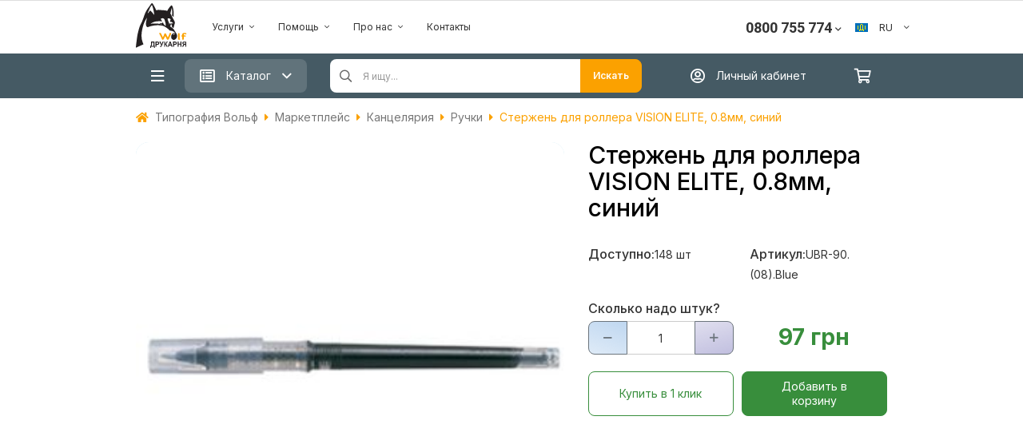

--- FILE ---
content_type: text/html; charset=UTF-8
request_url: https://wolf.ua/ru/shop/ubr-90.(08).blue/
body_size: 35321
content:

<!DOCTYPE html><html lang="ru_UA"><head><meta name="p:domain_verify" content="e5aab5b2c081bed908a6cc29f44437fd"/><meta name="google-site-verification" content="ylac61n63FBGYKluVNXr6t4Ow9Ol3vFikj5R1Y-a-Dg"/><meta id="user-data" data-type="new"><meta name="viewport" content="width=device-width, initial-scale=1, maximum-scale=1"><title>Стержень для роллера VISION ELITE, 0.8мм, синий - Типография Вольф</title><meta name="keywords" content="Стержень для роллера VISION ELITE, 0.8мм, синий - Типография Вольф"/><meta name="description" content="Стержень для роллера VISION ELITE, 0.8мм, синий - Типография Вольф"/><link rel="canonical" href="https://wolf.ua/ru/shop/ubr-90.(08).blue/" /><link rel="shortcut icon" href="/img/favicon_1.ico" type="image/x-icon"/><meta http-equiv="Content-Language" content="ru_UA"/><meta charset="utf-8"/><meta property="og:url" content="https://wolf.ua/ru/shop/ubr-90.(08).blue/" /><meta property="og:type" content="website" /><meta property="og:title" content="Стержень для роллера VISION ELITE, 0.8мм, синий - Типография Вольф" /><meta property="og:description" content="Стержень для роллера VISION ELITE, 0.8мм, синий - Типография Вольф" /><meta property="og:image" content="https://fastcdn.kiev.ua/images/QmhzYnl5b0pwZzFDZWtURitQR013Z2hORmpmNUkvSzA1eitvT0syKzZOZ1FQd0MybVlUaXkwSVQ5M25odGx5bnBmS2NtWENTUytNdDJZN2NIa2dLcDFJWlRURGlyb095ZE45S0dqbEdNZjlVWTNWZVk1Kzl4b015RDJsT3pJT0U=.jpg" /> 
 <meta name="Robots" content="INDEX, FOLLOW"/><link rel="alternate" hreflang="ru-UA" href="https://wolf.ua/ru/shop/ubr-90.(08).blue/" /><link rel="alternate" hreflang="uk-UA" href="https://wolf.ua/uk/shop/ubr-90.(08).blue/" /><link rel="alternate" hreflang="pl-UA" href="https://wolf.ua/pl/shop/ubr-90.(08).blue/" /><link rel="alternate" hreflang="en-UA" href="https://wolf.ua/en/shop/ubr-90.(08).blue/" /><link rel="alternate" hreflang="it-UA" href="https://wolf.ua/it/shop/ubr-90.(08).blue/" /><link rel="alternate" hreflang="es-UA" href="https://wolf.ua/es/shop/ubr-90.(08).blue/" /><link rel="alternate" hreflang="de-UA" href="https://wolf.ua/de/shop/ubr-90.(08).blue/" /><link rel="alternate" hreflang="fr-UA" href="https://wolf.ua/fr/shop/ubr-90.(08).blue/" /><script src="https://fastcdn.kiev.ua/js/jquery-1.7.2.min.js" integrity="sha384-PEAc7OOQpEdhHHltV/KqmkSXkYCp62gyeHNgti7tkDLjuyWooac3V+EvMWyOgwZO" crossorigin="anonymous"></script><script src="https://fastcdn.kiev.ua/js/jquery.mask.min.js" integrity="sha384-FK6kLN/1LezMo9sX/DK6W/RNiIElRhEaTuHcvlXHN/7wgQmvS3iYr5fqqb/JbtWd" crossorigin="anonymous"></script><link rel="stylesheet" href="/css/shop_1.min.css?v=a6e05e37fd7119c7eea305a6431874a1" /><link rel="stylesheet" href="https://fastcdn.kiev.ua/css/fontawesome-all.min.css" integrity="sha384-02KJJd44lxQwuZBV8kJPb8rOJEwpDjyWFA+QJ+yApIejts2H9wJeYUTaags6/440" crossorigin="anonymous" /><link rel="stylesheet" href="/css/animate.min.css?v=94b976c7ab866dd666675c1a9a3e9aa7" integrity="sha384-Fw3RS/3J1DDVyBl8fNPxeFFunRNCKL4BW/ckESuLhXhlS9l33amqewqAdJ7DwjNH"/><link rel="stylesheet" href="/css/f_f.css?v=b2154794f3ca97a717c2c9b8822dcc13" /><script type="module" src="/js/uppyInterface.js?v= d3f694ae38e8de291a3474e17e2f57e1" ></script><link rel="stylesheet" href="/css/uppy.css?v=e7e7c1174d3830294d454614f4624710" /><link rel="preconnect" href="https://fonts.gstatic.com"><link href="https://fonts.googleapis.com/css2?family=Inter:wght@300;400;500;600;700&display=swap" rel="stylesheet"><link href="https://fonts.googleapis.com/css2?family=Roboto:wght@700&display=swap" rel="stylesheet"><link rel="nofollow" href="https://fonts.googleapis.com/css?family=Amatic+SC|Bad+Script|Caveat|Comfortaa|Cormorant+Garamond|Cormorant+Infant|Gabriela|Kelly+Slab|Lora|Marck+Script|Merriweather|Montserrat|Neucha|Noto+Serif|Open+Sans|Open+Sans+Condensed:300|Oswald|Pacifico|Pattaya|Philosopher|Play|Playfair+Display|Poiret+One|Press+Start+2P|Roboto|Rubik+Mono+One|Ruslan+Display|Russo+One|Source+Sans+Pro|Tinos|Underdog&display=swap&subset=cyrillic" as="style"><link rel="stylesheet" href="https://fonts.googleapis.com/css?family=Amatic+SC|Bad+Script|Caveat|Comfortaa|Cormorant+Garamond|Cormorant+Infant|Gabriela|Kelly+Slab|Lora|Marck+Script|Merriweather|Montserrat|Neucha|Noto+Serif|Open+Sans|Open+Sans+Condensed:300|Oswald|Pacifico|Pattaya|Philosopher|Play|Playfair+Display|Poiret+One|Press+Start+2P|Roboto|Rubik+Mono+One|Ruslan+Display|Russo+One|Source+Sans+Pro|Tinos|Underdog&display=swap&subset=cyrillic"> 
 
 <script>(function(w,d,s,l,i){w[l]=w[l]||[];w[l].push({'gtm.start':
 new Date().getTime(),event:'gtm.js'});var f=d.getElementsByTagName(s)[0],
 j=d.createElement(s),dl=l!='dataLayer'?'&l='+l:'';j.async=true;j.src=
 '//www.googletagmanager.com/gtm.js?id='+i+dl;f.parentNode.insertBefore(j,f);
 })(window,document,'script','dataLayer','GTM-K3L73G');
 </script> 
 <script> (function(d) {
 var s = d.createElement('script');
 s.defer = true;
 s.src = 'https://multisearch.io/plugin/11422';
 if (d.head) d.head.appendChild(s);
 })(document);
 </script></head><body><div class="gray-bg-for-menu"></div><div class="drawer_overlay"></div><script src="https://accounts.google.com/gsi/client?hl=ru" async></script><div id="g_id_onload"
 data-client_id="752714765884-05hdmie0ldi0o4mfmq9baiburmufvos4.apps.googleusercontent.com"
 data-callback="handleCredentialResponse"
 data-context="signin"></div><script> function decodeJwtResponse(token) {
 var base64Url = token.split(".")[1];
 var base64 = base64Url.replace(/-/g, "+").replace(/_/g, "/");
 var jsonPayload = decodeURIComponent(
 atob(base64)
 .split("")
 .map(function (c) {
 return "%" + ("00" + c.charCodeAt(0).toString(16)).slice(-2);
 })
 .join("")
 );
 return JSON.parse(jsonPayload);
 }
 function handleCredentialResponse(response) {
 const responsePayload = decodeJwtResponse(response.credential);
 //console.log("ID: " + responsePayload.sub);
 //console.log('Full Name: ' + responsePayload.name);
 //console.log('Given Name: ' + responsePayload.given_name);
 //console.log('Family Name: ' + responsePayload.family_name);
 //console.log("Image URL: " + responsePayload.picture);
 //console.log("Email: " + responsePayload.email);
 var data = {
 action: 'googleInitPopup',
 id: responsePayload.sub,
 given_name: responsePayload.given_name,
 family_name: responsePayload.family_name,
 email: responsePayload.email,
 };
 $.ajax({
 data: data,
 dataType: 'json',
 success: function (data) {
 if (data.href !== undefined) location.href = data.href;
 else alertDanger('Что-то пошло не так..');
 }
 });
 }
 </script> 
 <noscript><iframe src="//www.googletagmanager.com/ns.html?id=GTM-K3L73G" height="0" width="0" style="display:none;visibility:hidden"></iframe></noscript><script async src="https://www.googletagmanager.com/gtag/js?id=DC-11492053" rel="nofollow"></script><script> window.dataLayer = window.dataLayer || [];
 function gtag(){dataLayer.push(arguments);}
 gtag('js', new Date());
 gtag('config', 'DC-11492053');
 </script><script> gtag('event', 'conversion', {
 'allow_custom_scripts': true,
 'send_to': 'DC-11492053/pvc_a0/wolf_0+standard'
 });
 </script><noscript><img src="https://ad.doubleclick.net/ddm/activity/src=11492053;type=pvc_a0;cat=wolf_0;dc_lat=;dc_rdid=;tag_for_child_directed_treatment=;tfua=;npa=;gdpr=${GDPR};gdpr_consent=${GDPR_CONSENT_755};ord=1?" rel="nofollow" width="1" height="1" alt=""/></noscript><script> $(document).ready(function () {
 getProcessFileNotify();
 $(document).on('click','.bingc-action-open-passive-form',function () {
 $('#bingc-passive').removeClass('bingc-passive-closed');
 $('#bingc-passive-get-phone-form-input').focus();
 });
 $('.customerNotification').click(function (){
 modalLoad({action: 'customerNotification'});
 });
 if (document.cookie && document.cookie != '') {
 var split = document.cookie.split(';');
 for (var i = 0; i < split.length; i++) {
 var temp = split[i].split('_ga=GA1.2.');
 if(temp[1]){
 $.cookie('_gaw13', temp[1], {expires: 730, path: '/'});
 }
 }
 }
 $.ajax({
 data: {
 action: 'session',
 url: location.href,
 },
 dataType: 'json',
 success: function (data) {}
 });
 /** Скрипт добавления в корзину товаров */
 $('body').on('click', '.productAddToCart_season', function () {
 var data = {
 action: 'orderCreate',
 url: '?' + $(this).attr('data-option'),
 combinationId: $(this).attr('data-id')
 };
 $.ajax({
 data: data,
 dataType: 'json',
 success: function (data) {
 if (data.res) {
 if (data.order.order_type == 15) {
 $('.cartBtn').trigger('click');
 } else {
 location.href = data.next_page;
 }
 }
 }
 });
 }).on('click', '.shareFacebook', function () {
 FB.ui({
 method: 'share',
 href: "https://wolf.ua/ru/shop/ubr-90.(08).blue/",
 });
 }).on('click', '.shareLink', function () {
 var data = {
 action: 'shareLink',
 url: "https://wolf.ua/ru/shop/ubr-90.(08).blue/",
 img: "https://fastcdn.kiev.ua/images/QmhzYnl5b0pwZzFDZWtURitQR013Z2hORmpmNUkvSzA1eitvT0syKzZOZ1FQd0MybVlUaXkwSVQ5M25odGx5bnBmS2NtWENTUytNdDJZN2NIa2dLcDFJWlRURGlyb095ZE45S0dqbEdNZjlVWTNWZVk1Kzl4b015RDJsT3pJT0U=.jpg"
 };
 modalLoad(data, 'big');
 });
 /* Facebook */
 window.fbAsyncInit = function() {
 FB.init({
 appId : '183360988403028',
 xfbml : true,
 version : 'v4.0'
 });
 };
 (function(d, s, id){
 var js, fjs = d.getElementsByTagName(s)[0];
 if (d.getElementById(id)) {return;}
 js = d.createElement(s); js.id = id;
 js.src = "https://connect.facebook.net/en_US/sdk.js";
 fjs.parentNode.insertBefore(js, fjs);
 }(document, 'script', 'facebook-jssdk'));
 /* Facebook */
 $('body').on('click', '.favorites', function () {
 var product_id = $(this).attr('data-id');
 var status = $(this).attr('data-check');
 if (product_id.length > 0) {
 $.ajax({
 data: {
 action: 'favorites_products',
 subAction: 'toggle',
 product_id: product_id,
 status: status
 },
 dataType: 'json',
 success: function (data) {
 },
 complete: function (data) {
 location.reload();
 }
 });
 }
 });
 });
 /** /источника трафика GA */
 function setGAnalytic() {
 var data = getClientInfo();
 data.action = 'GAnalytic';
 $.ajax({
 data: data,
 dataType: 'json',
 success: function (data) {
 }
 });
 };
 function getClientInfo() {
 var data = {};
 var utmz = get_utm_value(document.cookie, '__utmzz=', ';');
 var gclid = get_utm_value(utmz, 'utmgclid=', '|');
 if (gclid == '-') {
 data = {
 source: get_utm_value(utmz, 'utmcsr=', '|'),
 medium: get_utm_value(utmz, 'utmcmd=', '|'),
 campaign: get_utm_value(utmz, 'utmccn=', '|'),
 content: get_utm_value(utmz, 'utmcct=', '|'),
 keyword: get_utm_value(utmz, 'utmctr=', '|'),
 };
 } else {
 data.gclid = gclid;
 }
 data.cid = getCid();
 return data;
 }
 function get_utm_value(l, n, s) {
 if (!l || l == "" || !n || n == "" || !s || s == "") return "-";
 var i, j, k, utm = "-";
 i = l.indexOf(n);
 k = n.indexOf("=") + 1;
 if (i > -1) {
 j = l.indexOf(s, i);
 if (j < 0) {
 j = l.length;
 }
 utm = l.substring((i + k), j);
 }
 return utm;
 };
 function getCid() {
 var match = document.cookie.match('(?:^|;)\\s*_ga=([^;]*)');
 var raw = (match) ? decodeURIComponent(match[1]) : null;
 if (raw) {
 match = raw.match(/(\d+\.\d+)$/);
 }
 var gacid = (match) ? match[1] : null;
 if (gacid) {
 return gacid;
 }
 return true;
 };
 /** /end источника трафика GA */
 // SalesDoubler
 (function (js) {
 var scr = document.createElement('script');
 scr.setAttribute("src", js + "?ts=" + (new Date().getTime()));
 scr.setAttribute("async", true);
 document.getElementsByTagName("head")[0].appendChild(scr);
 }("//www.dmpcloud.net/spx/wolf.ua/spx.js"));
</script><div class="page-wrapper"> 
<script> $(document).ready(function () {
 const $btnMenuToggle = $('.btnMenuToggle');
 const $rowMenuToggle = $('#mainCategoryMenu');
 const $grayBg = $('.gray-bg-for-menu');
 $('.head-category-listener').on('click', function () {
 menuToggle();
 });
 $btnMenuToggle.click(function () {
 $('.index-category-link').removeClass('active').first().addClass('active');
 $('.index-category-items').addClass('hidden');
 $('.index-category-items[data-id="' + $('.index-category-link.active').attr('data-id') + '"]').removeClass('hidden');
 // $('.gray-bg-for-menu').toggleClass('hidden');
 // $('.index-category-items').toggleClass('hidden');
 menuToggle();
 });
 $grayBg.click(function (){
 menuToggle('hide');
 })
 function menuToggle(show = null) {
 if(show === 'show'){
 $rowMenuToggle.removeClass('hidden');
 $grayBg.addClass('in');
 }else if (show === 'hide'){
 $rowMenuToggle.addClass('hidden');
 $grayBg.removeClass('in');
 }else{
 if ($rowMenuToggle.hasClass('hidden')){
 $rowMenuToggle.removeClass('hidden');
 $grayBg.addClass('in');
 }else {
 $rowMenuToggle.addClass('hidden');
 $grayBg.removeClass('in');
 }
 }
 }
 $("body").on('click', '.customer_login', function () {
 var action = {action: 'auth'};
 modalLoad(action, '800-auth');
 }).on('click', '.needLogin', function () {
 var data = {action: 'needLogin'};
 modalLoad(data, 'normal');
 }).on('click', '.usePromo', function () {
 var data = {
 action: 'getPromoCode'
 };
 modalLoad(data, '');
 });
 $(".add_to_invoice").click(function () {
 var action = 'action=add_to_invoice&lng=1&customer_id=0';
 modalLoad(action, '');
 });
 let $names = $('#boxCategoryNames a');
 let $boxes = $('#boxCategory');
 $boxes.find('.columns').first().removeClass('hidden');
 $names.hover(function () {
 var id = $(this).data('id');
 $boxes.find('.columns').addClass('hidden');
 $boxes.find('.columns[data-id="' + id + '"]').removeClass('hidden');
 });
 $('.cartBtn').click(function () {
 if(!$(this).hasClass('cartLink')) {
 modalLoad({action: 'cart'}, 'big');
 }
 });
 $('.shwCategory').hover(function () {
 var id = $(this).attr('data-id');
 $('.categories').addClass('hidden');
 $('.gray-bg-for-menu').removeClass('hidden');
 $('.categories[data-id="' + id + '"]').removeClass('hidden');
 });
 var typingTimer;
 $('#searchInput').on("input", function (ev) {
 clearTimeout(typingTimer);
 var count = $(ev.target).val().length;
 var searchName = $(this).attr('name');
 if (count >= 3) {
 var find_text = $(ev.target).val();
 $(this).parent().attr('action', "//wolf.ua/ru/search/?q=" + encodeURI(find_text));
 typingTimer = setTimeout(function () {
 find(find_text, searchName);
 //console.log(find_text);
 }, 300);
 $('.fixed-header #searchInputFixed').val(find_text);
 } else {
 $('#searchInfo').remove('');
 }
 });
 $('#searchButton').click(function () {
 var find_text = $('#searchInput').val();
 if (find_text != ''){
 location.href = "//wolf.ua/ru/search/?q=" + encodeURI(find_text);
 }
 });
 $('.index-category-link').click(function () {
 if(!$('.btnMenuToggle').hasClass('in')) {
 $btnMenuToggle.toggleClass('in');
 menuToggle();
 }
 return false;
 });
 loadMainCategory();
 function loadMainCategory(){
 if($(window).width() > 991){
 $.ajax({
 data: {
 action: 'mainCategoryDesktop',
 width: $(window).width()
 },
 success: function(html){
 $('#mainCategoryMenu').html(html);
 }
 })
 }else{
 $.ajax({
 data: {
 action: 'categoryCatalog',
 category_id: 0 },
 type: 'POST',
 success: function (html) {
 $('#mainCategoryMenu').html(html);
 }
 });
 }
 }
 });
</script><div class="header header_b2b hidden-xs hidden-sm"><div class="halloween-spider"></div><section class="header_top_nav"><div class="container grid_container_top"><nav class="navbar"><div class="container-fluid"><div class="collapse navbar-collapse rr" id="bs-example-navbar-collapse-1"><ul class="nav navbar-nav navbar-right"><li class="hidden-sm"><a href="//wolf.ua/ru/newseller-registration/">Продавать на Wolf.ua</a></li> 
 </ul></div></div></nav></div></section><section class="b2b_header" style="border-bottom: none"><!--
 HALLOWEEN START--><!--
 HALLOWEEN END--><div class="container grid_container"><div class="row"><header class="wolf_b2b_header_wrapper"><section class="grid_style grid_style_logo main_wolf_logo_section"><div class="wolf_logo_wrapper"><a class="no-underline" href="//wolf.ua/ru/"><div class="logo_wrapper"><svg class="logo_wolf" width="64" height="56" viewBox="0 0 64 56" fill="none" xmlns="http://www.w3.org/2000/svg"><path d="M48.9266 38.0307C49.0363 38.1988 49.0947 38.3952 49.0947 38.596C49.0947 38.7967 49.0363 38.9931 48.9266 39.1612C48.4669 39.443 47.987 39.6905 47.4909 39.9017C47.2026 39.9582 46.5187 40.2013 46.3321 39.9017C46.1456 39.6021 45.9139 39.3364 45.9986 38.9351C46.0834 38.5338 46.0608 38.3699 46.3547 38.2342C46.7754 38.0946 47.2038 37.9794 47.6379 37.8894C48.0725 37.8579 48.5092 37.9058 48.9266 38.0307Z" fill="white"/><path d="M19.0929 48.1147H23.2645V53.5016H23.7901V56H22.7727V54.5868H18.9799V56H17.9737V53.5016H18.4938C18.7477 52.8858 18.9115 52.2366 18.9799 51.5741C19.0655 50.6496 19.1032 49.7214 19.0929 48.793V48.1147ZM20.2234 49.1944C20.2897 50.6471 20.1237 52.1011 19.7316 53.5016H21.9926V49.1944H20.2234Z" fill="#231F20"/><path d="M24.5927 54.5869V48.1148H26.5485C27.0306 48.0962 27.5133 48.1246 27.9899 48.1995C28.3438 48.3082 28.6494 48.5358 28.8547 48.8439C29.1007 49.2149 29.2234 49.654 29.2052 50.0988C29.2136 50.444 29.1481 50.7871 29.013 51.1049C28.8916 51.3553 28.7135 51.574 28.4929 51.7436C28.3048 51.8852 28.0921 51.9906 27.8655 52.0545C27.4508 52.1227 27.0308 52.153 26.6107 52.145H25.8193V54.5869H24.5927ZM25.8023 49.2057V51.0371H26.4693C26.7946 51.0582 27.1212 51.0257 27.4359 50.941C27.594 50.8782 27.7284 50.7675 27.8203 50.6245C27.9152 50.4743 27.9624 50.2989 27.9559 50.1214C27.9576 49.9176 27.892 49.7189 27.7694 49.5561C27.6442 49.3961 27.4619 49.2907 27.2607 49.2622C26.9757 49.2271 26.6886 49.2119 26.4015 49.217L25.8023 49.2057Z" fill="#231F20"/><path d="M29.4995 48.1147H30.8731L32.2692 51.4723L33.4619 48.1147H34.7281L32.7101 53.0324C32.5342 53.4635 32.3064 53.8716 32.0318 54.2477C31.9237 54.3793 31.7872 54.4848 31.6325 54.5563C31.4779 54.6277 31.3091 54.6633 31.1387 54.6603C30.8545 54.67 30.57 54.6472 30.2909 54.5925V53.6429H30.76C30.8688 53.657 30.9794 53.6493 31.0852 53.6201C31.1909 53.591 31.2899 53.5411 31.3761 53.4733C31.554 53.2711 31.6749 53.0253 31.7266 52.7611L29.4995 48.1147Z" fill="#231F20"/><path d="M35.3778 48.1147H36.5931V50.8675C36.8018 50.8642 37.0025 50.7859 37.1583 50.647C37.3412 50.3246 37.489 49.9835 37.5992 49.6296C37.7263 49.1331 37.9907 48.6825 38.3623 48.3295C38.7391 48.1309 39.1643 48.0427 39.5889 48.0752H39.7585V49.0474H39.5889C39.3959 49.0286 39.2012 49.0597 39.0237 49.1378C38.899 49.21 38.7972 49.3158 38.7297 49.4431C38.6732 49.5731 38.5715 49.8557 38.4188 50.274C38.3657 50.4723 38.2859 50.6625 38.1814 50.8392C38.0709 51.0236 37.9101 51.1726 37.7179 51.2688C37.9957 51.3494 38.2348 51.5282 38.3906 51.7719C38.6123 52.1034 38.8016 52.4555 38.9558 52.8233L39.7867 54.6038H38.3736L37.6614 52.908L37.5823 52.778C37.5394 52.6716 37.4903 52.5678 37.4353 52.4672C37.3366 52.2603 37.207 52.0697 37.0509 51.9019C36.9178 51.8076 36.7556 51.7635 36.5931 51.7775V54.6038H35.3778V48.1147Z" fill="#231F20"/><path d="M45.931 54.5869H44.6083L44.0826 53.1116H41.669L41.1659 54.5869H39.8546L42.206 48.1147H43.5004L45.931 54.5869ZM43.67 52.0206L42.8391 49.624L42.0308 52.0206H43.67Z" fill="#231F20"/><path d="M46.5696 54.5869V48.1148H48.5197C49.0055 48.0957 49.4921 48.1241 49.9724 48.1996C50.3295 48.3049 50.6379 48.5331 50.8429 48.844C51.0878 49.2149 51.2067 49.655 51.182 50.0988C51.1958 50.4445 51.13 50.7887 50.9898 51.105C50.8759 51.36 50.6965 51.5804 50.4698 51.7437C50.287 51.8903 50.075 51.9963 49.848 52.0546C49.4334 52.1232 49.0134 52.1535 48.5932 52.145H47.7962V54.5869H46.5696ZM47.7962 49.2057V51.0371H48.4575C48.7809 51.0584 49.1056 51.0259 49.4184 50.941C49.5782 50.8786 49.7145 50.768 49.8085 50.6245C49.8969 50.472 49.94 50.2975 49.9328 50.1214C49.9397 50.0187 49.9257 49.9157 49.8917 49.8186C49.8577 49.7214 49.8044 49.6322 49.735 49.5562C49.679 49.476 49.6068 49.4084 49.523 49.3578C49.4393 49.3071 49.3459 49.2746 49.2489 49.2622C48.9582 49.2273 48.6655 49.2122 48.3727 49.217L47.7962 49.2057Z" fill="#231F20"/><path d="M52.1884 54.5869V48.1147H53.4207V50.6527H55.8117V48.1147H57.0213V54.5869H55.8117V51.7606H53.4207V54.5869H52.1884Z" fill="#231F20"/><path d="M61.8995 54.5869V51.885H61.6508C61.3726 51.8577 61.093 51.9211 60.8538 52.0659C60.5257 52.401 60.2477 52.7818 60.0285 53.1964L59.1694 54.5982H57.6941L58.4289 53.3321C58.6372 52.9654 58.8714 52.614 59.1298 52.2807C59.314 52.0657 59.5339 51.884 59.7798 51.7437C59.3084 51.6968 58.8732 51.47 58.5645 51.1106C58.3076 50.7754 58.1721 50.3629 58.1802 49.9406C58.1748 49.5707 58.2727 49.2066 58.4628 48.8892C58.6261 48.6072 58.8846 48.3927 59.192 48.2844C59.6344 48.1577 60.0946 48.1042 60.5542 48.1261H63.1148V54.5982L61.8995 54.5869ZM61.8995 49.2058H60.9499C60.6348 49.202 60.3197 49.2152 60.0059 49.2453C59.927 49.2548 59.8509 49.2809 59.7828 49.3218C59.7146 49.3627 59.6558 49.4176 59.6103 49.4827C59.4899 49.6309 59.4277 49.8177 59.435 50.0084C59.4241 50.1096 59.4341 50.2119 59.4642 50.3092C59.4943 50.4064 59.544 50.4964 59.6103 50.5737C59.7048 50.7049 59.8467 50.7941 60.0059 50.8224C60.3394 50.8667 60.6759 50.8837 61.0121 50.8732H61.8995V49.2058Z" fill="#231F20"/><path d="M42.0476 37.8724C42.1152 37.7289 42.2115 37.6007 42.3305 37.4957C42.4495 37.3907 42.5887 37.3112 42.7396 37.2619C42.8905 37.2127 43.0498 37.1948 43.2078 37.2094C43.3658 37.224 43.5192 37.2707 43.6585 37.3467C44.4046 37.7311 43.9864 38.6242 43.7885 39.229C43.5243 39.9644 43.2127 40.6818 42.8559 41.377C42.4489 42.1457 42.1041 42.9427 41.7254 43.7171C41.5501 44.0619 41.3693 44.401 41.1997 44.7459C41.0726 45.0583 40.8799 45.3397 40.6344 45.5711C40.5021 45.6718 40.3508 45.7447 40.1896 45.7854C40.0284 45.826 39.8606 45.8337 39.6964 45.8078C39.5321 45.7819 39.3748 45.7231 39.2339 45.6348C39.093 45.5465 38.9714 45.4306 38.8765 45.2941C38.0965 43.9319 37.5029 42.4679 36.802 41.0548C36.3951 41.9931 35.8976 42.9031 35.4454 43.8132C35.1006 44.5084 34.7163 45.5089 33.9023 45.769C32.7379 46.1194 32.4948 44.9098 32.2066 44.1128C31.8674 43.1575 31.3983 42.2474 30.98 41.343C30.5617 40.4386 30.0077 39.4382 29.4764 38.5168C29.2051 38.0646 29.1655 37.6067 29.6742 37.3354C29.8773 37.2221 30.1084 37.1688 30.3406 37.1819C30.5728 37.1949 30.7965 37.2736 30.9856 37.4089C31.3255 37.6954 31.5879 38.0628 31.7487 38.4772C31.9635 38.9181 32.1896 39.359 32.4044 39.7999C32.8509 40.7778 33.354 41.7387 33.7723 42.7279C34.306 41.7972 34.7653 40.8257 35.1459 39.8225C35.3267 39.359 35.4681 38.8729 35.6433 38.4151C35.7441 38.2064 35.9066 38.0337 36.1088 37.9205C36.311 37.8072 36.5432 37.7589 36.7738 37.782C36.9841 37.7823 37.1895 37.8448 37.3645 37.9614C37.5395 38.078 37.6761 38.2437 37.7573 38.4377C37.9947 38.8899 38.2152 39.359 38.4413 39.8225C38.9443 40.8795 39.4191 41.9535 39.9561 42.9992C40.3518 42.14 40.7362 41.3035 41.1262 40.4217C41.5363 39.607 41.8512 38.7479 42.0645 37.8611" fill="#FBA200"/><path d="M54.9187 44.548C55.207 44.7458 55.484 45.1471 55.2974 45.5032C55.1839 45.6387 55.0374 45.7426 54.8721 45.805C54.7068 45.8673 54.5281 45.8861 54.3535 45.8594C53.7882 45.8594 52.7029 45.5428 52.7029 44.8363V38.1776C52.7029 37.7989 53.1269 37.6124 53.4321 37.5219C53.6113 37.4777 53.7979 37.4725 53.9793 37.5066C54.1607 37.5407 54.3326 37.6134 54.4835 37.7198C54.8283 37.9402 54.7718 38.2285 54.7718 38.5846V39.9412C54.7718 40.8286 54.7718 41.7104 54.7718 42.5979C54.7718 42.9992 54.7718 43.4062 54.7718 43.8188C54.7718 44.011 54.6417 44.5254 54.9187 44.548" fill="#FBA200"/><path d="M59.678 45.5033C59.5279 45.6287 59.3507 45.7175 59.1604 45.7627C58.9701 45.8078 58.7718 45.808 58.5814 45.7633C58.4043 45.7226 58.2434 45.6298 58.1194 45.4968C57.9955 45.3638 57.9143 45.1967 57.8862 45.0172V41.8574C57.4057 41.8574 56.4504 41.3939 56.9422 40.7778C57.0483 40.6647 57.176 40.5739 57.3177 40.5108C57.4595 40.4477 57.6124 40.4136 57.7675 40.4104C57.9596 40.4104 57.8692 40.2012 57.8579 40.043C57.8466 39.8847 57.8579 39.636 57.8579 39.4269C57.9483 37.9289 59.158 37.2054 60.5485 37.1659C61.2659 37.1161 61.9848 37.2382 62.6455 37.522C62.9225 37.6463 63.2108 37.8272 63.2899 38.1437C63.3045 38.3092 63.2579 38.4742 63.1589 38.6075C63.06 38.7409 62.9155 38.8333 62.7529 38.8673C62.0125 39.099 61.3963 38.5733 60.6615 38.5903C59.7458 38.5903 59.955 39.783 59.955 40.3821C60.4539 40.3568 60.9539 40.3568 61.4529 40.3821C61.8768 40.3821 62.476 40.4839 62.6229 40.9474C62.9338 42.0383 60.4693 41.8518 59.955 41.8518V44.7119C59.9815 44.86 59.9701 45.0123 59.9216 45.1547C59.8732 45.2971 59.7893 45.4248 59.678 45.5259" fill="#FBA200"/><path d="M48.3332 38.8786C48.1438 38.8827 47.9573 38.9265 47.7859 39.0074C47.6145 39.0882 47.462 39.2042 47.3384 39.3478C47.0162 39.6643 46.6996 39.7547 46.4283 39.1499C46.157 38.5451 46.8579 38.4321 48.1241 38.1551C49.3902 37.8781 48.6893 38.8786 48.3558 38.8786H48.3332ZM42.3698 25.2278C42.2398 25.6122 41.9233 26.9236 41.9233 26.9236C41.8382 25.9155 41.588 24.9282 41.1828 24.0013C40.7261 23.0209 40.3316 22.0127 40.0014 20.9828C39.8373 20.4329 39.7591 19.8609 39.7697 19.2871C39.7697 18.8688 40.9002 18.9366 41.9459 19.1118C42.266 19.1792 42.569 19.3112 42.8363 19.4997C43.1036 19.6883 43.3295 19.9294 43.5003 20.2084C43.5003 20.2084 43.1838 21.305 43.0368 21.9042C42.8899 22.5033 42.7316 23.3908 42.7316 23.3908C42.8241 23.3767 42.9185 23.3968 42.9973 23.4473C43.0352 23.4663 43.0678 23.4942 43.0925 23.5287C43.1171 23.5632 43.1329 23.6031 43.1386 23.6451L43.8564 23.2438C44.0091 23.1534 44.1447 23.1534 44.5008 23.3908C44.8569 23.6282 45.8348 24.3008 46.1231 24.5213C46.4114 24.7417 46.6883 25.3522 46.1231 25.29C45.5434 25.2325 44.9583 25.263 44.3878 25.3805C43.7886 25.4992 43.4664 25.7027 43.3308 25.7027C43.1951 25.7027 43.1386 25.3522 42.9068 25.2674C42.6751 25.1826 42.4716 24.917 42.3416 25.2674L42.3698 25.2278ZM43.1386 26.7031C42.8673 27.0649 42.9464 26.0305 42.9464 26.0305L43.5116 26.0588C43.4463 26.3002 43.322 26.5216 43.1499 26.7031H43.1386ZM35.4455 26.9179C34.8592 26.2641 34.4181 25.4936 34.1511 24.6569C34.1256 24.5596 34.0724 24.4717 33.9979 24.404C33.9234 24.3363 33.8309 24.2917 33.7316 24.2756C33.6322 24.2594 33.5304 24.2724 33.4383 24.313C33.3462 24.3536 33.2679 24.4201 33.2128 24.5043C32.9019 24.883 32.9528 24.9226 31.9523 24.8604C31.587 24.8001 31.2124 24.8304 30.8616 24.9486C30.5107 25.0669 30.1942 25.2695 29.94 25.5387C29.4878 26.0418 29.4878 25.9796 29.4878 25.9796C28.6938 25.7661 27.8879 25.6 27.0742 25.4822C25.9437 25.3296 18.4937 25.6913 18.4937 25.6913C21.0039 23.8158 24.0323 22.7616 27.1646 22.6729C29.1147 22.5768 30.5561 22.2829 31.421 22.6447C31.6465 22.7505 31.8925 22.8054 32.1416 22.8054C32.3908 22.8054 32.6368 22.7505 32.8623 22.6447C32.8623 22.6447 32.2067 21.5142 31.8562 20.9489C31.5057 20.3837 31.0931 19.7393 31.0931 19.7393C31.4508 19.4173 31.8704 19.1716 32.3261 19.0171C32.7819 18.8626 33.2644 18.8025 33.7441 18.8405C35.3664 18.9931 35.9203 20.4176 36.3047 21.859C36.6891 23.3003 37.0678 24.8491 37.1808 25.0583C37.2939 25.2674 37.13 25.9683 37.13 26.6297C37.1637 27.2997 37.2316 27.9675 37.3335 28.6306C36.6149 28.1553 35.9774 27.5675 35.4455 26.8897V26.9179ZM31.664 26.5675C31.1892 26.5675 30.9857 25.8609 30.9857 25.8609L31.9919 25.6744C32.0722 25.8425 32.1274 26.0215 32.1558 26.2057C32.1558 26.3809 32.1558 26.5675 31.664 26.5675ZM17.3462 9.76262C16.9639 10.1254 16.6533 10.5568 16.4305 11.0344C16.0518 11.6562 14.6952 13.0693 14.8422 12.3571C14.9892 11.6449 16.3118 9.05606 16.9336 7.39988C17.4305 6.06416 18.1054 4.80166 18.9403 3.64662C19.5055 2.81571 19.9916 1.63434 20.5738 3.26226C21.2666 5.25755 21.8088 7.30193 22.1961 9.37825C22.6935 11.8597 23.0496 14.7368 23.0496 14.7368C23.0496 14.7368 21.2012 12.6341 20.3082 11.4753C19.7351 10.7327 19.0873 10.0508 18.375 9.44043C18.0867 9.17476 17.9624 9.1465 17.3462 9.76262ZM51.476 40.1222C51.4193 39.6283 51.2717 39.1492 51.0408 38.709V38.709C50.6677 37.8159 48.0902 33.7575 47.5249 32.9435C46.8056 32.0276 45.9651 31.2137 45.0265 30.5242C44.5971 30.1708 44.1067 29.8988 43.5795 29.7216L42.7768 28.0823C42.7768 28.0823 43.2064 27.7884 43.5569 27.5171C43.8714 27.2579 44.0739 26.8874 44.1221 26.4827C44.1956 26.0531 44.286 25.8214 44.5856 26.6692C44.8852 27.5171 45.2922 28.5289 45.1509 28.7606C45.0699 28.8823 44.9729 28.9926 44.8626 29.0885L47.0444 31.4286C47.0444 31.4286 48.5084 25.7761 48.7402 24.9904C48.9719 24.2047 48.9211 23.9165 48.1297 22.3281C47.3384 20.7398 46.0327 18.3035 45.247 16.6756C44.4613 15.0477 43.4382 13.1711 43.2912 12.9958C43.1442 12.8206 43.5342 11.1305 43.9356 9.48C44.3369 7.82947 44.9417 5.79457 44.9417 5.79457C45.2685 7.59814 45.4875 9.41959 45.5974 11.2492C45.6209 12.4195 45.5319 13.5892 45.3317 14.7425C45.2017 15.189 45.1509 15.3077 45.1509 15.3077L47.1631 17.2691C47.3984 15.0818 47.4305 12.8773 47.2592 10.684C46.9201 7.85773 46.4622 5.50064 45.8348 4.18361C45.2074 2.86658 44.8061 2.13741 43.8112 3.17181C42.545 4.4994 41.4093 5.94554 40.4197 7.49032C39.9223 8.45124 39.4588 9.51391 39.2101 9.58174C38.9614 9.64957 36.8643 8.88083 35.5699 8.89779C34.2755 8.91475 30.3357 8.50212 29.1147 8.38341C27.8801 8.28496 26.6388 8.45266 25.4745 8.87518C25.4745 8.87518 24.2027 6.19025 23.6488 5.12758C23.0948 4.06491 24.0784 5.69283 22.6426 3.17181C21.2069 0.650803 20.3816 -1.64411 18.5333 1.59477C16.6849 4.83365 12.4851 8.19123 9.4045 18.637C8.33949 21.9338 6.94574 25.1152 5.24426 28.1332C4.54335 29.3372 2.16931 37.669 1.55884 42.4736C0.93141 47.6287 -0.0747335 53.9369 0.00440139 55.7457L9.48363 51.5572C7.477 46.6734 6.81 43.3158 7.1548 38.6073C7.1548 36.8041 8.85055 23.9108 14.113 18.1396C10.3767 29.829 14.6331 30.1342 15.0909 29.9477C25.7232 25.8214 34.0889 28.2067 34.9933 28.7098C35.8977 29.2128 38.577 30.6768 40.0806 32.0504C41.5841 33.424 41.9459 34.3679 43.2121 34.3679C44.8018 34.4575 46.3366 34.9815 47.6493 35.8828C48.333 36.2522 48.9064 36.7964 49.3111 37.4598C48.9615 37.2772 48.5749 37.1767 48.1806 37.1659C47.6718 37.1453 47.1661 37.2542 46.7109 37.4824C46.3812 37.6712 46.0739 37.8968 45.7952 38.1551C45.526 38.452 45.2803 38.7696 45.0604 39.1047C44.8748 39.3912 44.7195 39.6962 44.5969 40.0148C44.4597 40.3332 44.3482 40.6621 44.2634 40.9983V41.0944C44.2069 41.4053 44.1673 41.7105 44.1391 42.0384C44.1199 42.3608 44.1466 42.6843 44.2182 42.9993C44.2778 43.2927 44.3688 43.5788 44.4895 43.8528C44.6044 44.1338 44.7565 44.398 44.9417 44.6385C45.1056 44.8499 45.2955 45.0398 45.507 45.2038C45.7191 45.3753 45.9505 45.5213 46.1966 45.639C46.7144 45.92 47.3133 46.0138 47.8923 45.9047C48.4652 45.7907 49.0056 45.5513 49.475 45.2038C49.9599 44.8378 50.3753 44.3879 50.7016 43.8754C51.0307 43.3893 51.2682 42.8472 51.4025 42.2758C51.476 41.9225 51.512 41.5626 51.5099 41.2018C51.5099 40.8513 51.4647 40.4896 51.4138 40.0713L51.476 40.1222Z" fill="#231F20"/></svg></div></a></div></section><section class="hidden-md hidden-sm hidden-xs grid_style brand_name_wrapper brand_name_section"><div class="company_name_wrapper main-logo"><a class="no-underline" href="//wolf.ua/ru/"><svg class="logo_wolf" width="220" height="32" viewBox="0 0 220 32" fill="none" xmlns="http://www.w3.org/2000/svg"><path d="M215.793 13.6444H4.24484C3.13057 13.6475 2.06278 14.0913 1.2746 14.8789C0.486418 15.6666 0.0418736 16.734 0.0380249 17.8483V24.4999C0.0418736 25.6141 0.486418 26.6816 1.2746 27.4692C2.06278 28.2569 3.13057 28.7007 4.24484 28.7038H12.0692L14.4205 31.3585L17.4167 28.7038H215.796C216.91 28.6999 217.977 28.2558 218.765 27.4682C219.552 26.6807 219.996 25.6136 220 24.4999V17.8483C219.997 16.7338 219.553 15.6659 218.764 14.8781C217.976 14.0903 216.908 13.6467 215.793 13.6444V13.6444Z" fill="#FBA200"/><path d="M2.51767 0.282959L4.34685 7.99642L6.35107 0.282959H8.70828L10.6804 8.08978L12.5738 0.282959H15.0418L11.964 11.6256H9.46387L7.50925 3.88588L5.5838 11.6256H3.04571L0 0.282959H2.51767Z" fill="#231F20"/><path d="M26.9678 5.97175C26.9678 9.50757 24.7068 11.8969 21.3548 11.8969C18.0027 11.8969 15.7097 9.52216 15.7097 5.97175C15.7097 2.37174 17.9561 0.0145264 21.3723 0.0145264C24.6951 0.0145264 26.9678 2.41842 26.9678 5.97175ZM18.2449 5.92215C18.2449 8.36106 19.4323 9.82848 21.3723 9.84015C23.2627 9.84015 24.4355 8.34355 24.4355 5.92215C24.4355 3.50076 23.2481 2.05375 21.3373 2.05375C19.4264 2.05375 18.2332 3.56494 18.2332 5.92215H18.2449Z" fill="#231F20"/><path d="M36.7526 11.6256H28.6716V0.282959H31.1747V9.49302H36.7526V11.6256Z" fill="#231F20"/><path d="M46.2224 2.37178H40.6795V4.99739H45.5077V6.97827H40.6795V11.6256H38.1793V0.282959H46.2224V2.37178Z" fill="#231F20"/><path d="M59.7966 7.10372C59.7966 10.3361 58.2738 11.8502 54.9393 11.8502C51.5376 11.8502 50.0148 10.304 50.0148 7.06871V0.282959H52.5149V7.06871C52.5149 8.81912 53.0138 9.79351 54.9713 9.79351C56.9289 9.79351 57.3052 8.74326 57.3052 7.06871V0.282959H59.8083L59.7966 7.10372Z" fill="#231F20"/><path d="M71.9827 11.6257H69.3571L68.4586 9.09341H64.208L63.2773 11.6257H60.7101L65.0569 0.268433H67.6388L71.9827 11.6257ZM66.3522 3.05742L64.8177 7.27007H67.8459L66.3522 3.05742Z" fill="#231F20"/><path d="M47.1734 11.4243H45.2859V9.57471H47.1734V11.4243Z" fill="#231F20"/><path d="M83.0626 0.180908V4.86617H88.4772V0.180908H89.9358V11.3748H88.4772V6.12354H83.0626V11.3748H81.6185V0.180908H83.0626Z" fill="black"/><path d="M102.011 5.66257C102.011 9.51639 99.677 11.5585 96.8121 11.5585C93.8569 11.5585 91.7797 9.26549 91.7797 5.87845C91.7797 2.32513 93.9882 0 96.9784 0C100.036 0 102.011 2.33971 102.011 5.66257ZM93.3259 5.84636C93.3259 8.23567 94.6212 10.3799 96.8968 10.3799C99.1723 10.3799 100.485 8.27068 100.485 5.72967C100.485 3.50373 99.3182 1.17861 96.9143 1.17861C94.5104 1.17861 93.3259 3.38704 93.3259 5.84636V5.84636Z" fill="black"/><path d="M103.886 0.332556C104.752 0.171612 105.631 0.0934633 106.512 0.0991681C107.971 0.0991681 108.887 0.347142 109.584 0.913107C109.892 1.14047 110.139 1.44006 110.304 1.7855C110.469 2.13094 110.546 2.51161 110.529 2.89399C110.529 3.9734 109.815 4.93613 108.636 5.35331V5.3854C109.698 5.65088 110.946 6.53192 110.946 8.19189C110.953 8.61122 110.872 9.02735 110.709 9.41366C110.546 9.79996 110.304 10.1479 109.998 10.4353C109.216 11.1501 107.956 11.4827 106.13 11.4827C105.38 11.4883 104.63 11.4434 103.886 11.3485V0.332556ZM105.331 4.91571H106.643C108.172 4.91571 109.068 4.11927 109.068 3.03985C109.068 1.72705 108.073 1.21068 106.611 1.21068C106.182 1.19966 105.753 1.2329 105.331 1.30987V4.91571ZM105.331 10.2807C105.733 10.3336 106.139 10.3551 106.544 10.3449C108.038 10.3449 109.418 9.79935 109.418 8.17147C109.418 6.64278 108.105 6.01263 106.527 6.01263H105.331V10.2807Z" fill="black"/><path d="M114.331 0.180908V11.3748H112.872V0.180908H114.331Z" fill="black"/><path d="M129.81 6.45897C129.729 4.89819 129.627 3.02233 129.644 1.62784H129.594C129.212 2.93773 128.748 4.33514 128.182 5.87841L126.207 11.3105H125.11L123.299 5.9776C122.768 4.39932 122.319 2.95523 122.003 1.62784H121.971C121.939 3.02233 121.855 4.89818 121.756 6.58733L121.464 11.3864H120.087L120.866 0.192505H122.709L124.62 5.6071C125.087 6.987 125.466 8.21521 125.749 9.37923H125.799C126.091 8.2473 126.482 7.0191 126.966 5.6071L128.958 0.192505H130.802L131.499 11.3864H130.087L129.81 6.45897Z" fill="black"/><path d="M143.294 5.66257C143.294 9.51639 140.96 11.5585 138.095 11.5585C135.14 11.5585 133.063 9.26549 133.063 5.87845C133.063 2.32513 135.271 0 138.262 0C141.328 0 143.294 2.33971 143.294 5.66257ZM134.618 5.84636C134.618 8.23567 135.913 10.3799 138.189 10.3799C140.464 10.3799 141.774 8.27068 141.774 5.72967C141.774 3.50373 140.607 1.17861 138.203 1.17861C135.799 1.17861 134.618 3.38704 134.618 5.84636Z" fill="black"/><path d="M145.669 0.180908L149.141 5.1404H149.572V0.180908H150.984V5.1404H151.431L154.885 0.180908H156.58L152.612 5.33002C154.363 5.51382 155.086 6.61074 155.635 8.20361C156.017 9.26553 156.282 10.3449 156.746 11.3748H155.267C154.885 10.6279 154.619 9.54851 154.339 8.74916C153.823 7.22047 153.26 6.24024 151.466 6.24024H150.984V11.3748H149.572V6.24315H149.074C147.279 6.24315 146.713 7.22338 146.182 8.75207C145.917 9.54851 145.652 10.6279 145.287 11.3777H143.808C144.289 10.3479 144.555 9.26844 144.922 8.22403C145.485 6.64575 146.2 5.54883 147.945 5.33294L143.974 0.180908H145.669Z" fill="black"/><path d="M166.145 0.180908V11.3748H164.687V1.39452H160.982V4.78156C160.982 7.20588 160.883 9.91318 159.304 10.978C158.793 11.3064 158.202 11.4899 157.595 11.509L157.411 10.342C157.844 10.252 158.246 10.051 158.578 9.75856C159.476 8.88335 159.558 6.70118 159.558 4.90701V0.180908H166.145Z" fill="black"/><path d="M170.014 0.180908V4.89826C170.014 6.67492 169.979 8.13651 169.88 9.63311H169.915C170.478 8.46617 171.175 7.25839 171.989 5.931L175.61 0.180908H177.068V11.3748H175.694V6.61074C175.694 4.79907 175.712 3.47168 175.826 2.05968L175.776 2.04218C175.166 3.34011 174.476 4.59893 173.71 5.81139L170.21 11.3748H168.666V0.180908H170.014Z" fill="black"/><path d="M179.58 0.33257C180.446 0.171485 181.325 0.0933358 182.206 0.0991822C183.664 0.0991822 184.58 0.347156 185.278 0.913122C185.585 1.14136 185.831 1.44112 185.996 1.78634C186.161 2.13157 186.239 2.51181 186.223 2.894C186.223 3.97342 185.508 4.93614 184.33 5.35332V5.38542C185.391 5.65089 186.637 6.53193 186.637 8.1919C186.644 8.61095 186.563 9.02678 186.4 9.413C186.238 9.79921 185.996 10.1474 185.692 10.4353C184.91 11.1501 183.65 11.4827 181.821 11.4827C181.072 11.4883 180.323 11.4435 179.58 11.3485V0.33257ZM181.039 4.91572H182.352C183.877 4.91572 184.776 4.11929 184.776 3.03987C184.776 1.72706 183.778 1.21069 182.317 1.21069C181.888 1.19962 181.46 1.23286 181.039 1.30988V4.91572ZM181.039 10.2807C181.44 10.3335 181.845 10.355 182.249 10.3449C183.746 10.3449 185.123 9.79936 185.123 8.17148C185.123 6.64279 183.813 6.01264 182.235 6.01264H181.039V10.2807Z" fill="black"/><path d="M198.012 5.66257C198.012 9.51639 195.678 11.5585 192.816 11.5585C189.858 11.5585 187.784 9.26549 187.784 5.87845C187.784 2.32513 189.992 0 192.979 0C196.037 0 198.012 2.33971 198.012 5.66257ZM189.327 5.84636C189.327 8.23567 190.622 10.3799 192.898 10.3799C195.173 10.3799 196.486 8.27068 196.486 5.72967C196.486 3.50373 195.319 1.17861 192.915 1.17861C190.511 1.17861 189.327 3.38704 189.327 5.84636V5.84636Z" fill="black"/><path d="M207.712 11.0101C206.774 11.3936 205.766 11.5745 204.754 11.541C201.6 11.541 199.225 9.54848 199.225 5.87845C199.225 2.37764 201.6 0 205.06 0C206.454 0 207.333 0.291735 207.715 0.495949L207.368 1.66289C206.659 1.34258 205.887 1.18317 205.11 1.19611C202.484 1.19611 200.734 2.87359 200.734 5.81427C200.734 8.55366 202.312 10.3157 205.037 10.3157C205.846 10.3275 206.65 10.1685 207.394 9.84896L207.712 11.0101Z" fill="black"/><path d="M212.22 1.41203H208.824V0.180908H217.109V1.41203H213.678V11.3748H212.22V1.41203Z" fill="black"/><path d="M219.804 0.180908V11.3748H218.346V0.180908H219.804Z" fill="black"/><path d="M10.6744 18.0642V24.6632H9.46366V19.0153H6.40336V24.6632H5.216V18.0642H10.6744Z" fill="white"/><path d="M18.598 21.3083C18.598 23.7501 16.9088 24.8091 15.3101 24.8091C13.5247 24.8091 12.1448 23.4992 12.1448 21.4104C12.1448 19.2019 13.6035 17.9095 15.421 17.9095C17.3173 17.9095 18.598 19.2895 18.598 21.3083ZM13.3613 21.3754C13.3613 22.834 14.1928 23.9135 15.3656 23.9135C16.5383 23.9135 17.3727 22.8369 17.3727 21.3491C17.3727 20.2288 16.8126 18.811 15.3918 18.811C13.9711 18.811 13.3613 20.1209 13.3613 21.3754V21.3754Z" fill="white"/><path d="M25.1213 18.0642V24.6632H23.9339V19.0007H21.6671V20.7219C21.6671 22.5773 21.4921 23.8172 20.6315 24.3773C20.2597 24.6695 19.7935 24.8148 19.3216 24.7858L19.199 23.8464C19.4359 23.8093 19.6601 23.7152 19.8525 23.5722C20.4681 23.1229 20.5352 22.1952 20.5352 20.7219V18.0642H25.1213Z" fill="white"/><path d="M28.4266 16.2059C28.4266 16.4032 28.3482 16.5924 28.2087 16.7319C28.0692 16.8714 27.8799 16.9498 27.6826 16.9498C27.4853 16.9498 27.2961 16.8714 27.1566 16.7319C27.0171 16.5924 26.9387 16.4032 26.9387 16.2059C26.9363 16.1064 26.9542 16.0074 26.9911 15.915C27.0281 15.8226 27.0835 15.7387 27.1538 15.6683C27.2242 15.5979 27.3081 15.5426 27.4005 15.5056C27.493 15.4686 27.5919 15.4508 27.6914 15.4532C27.7902 15.4502 27.8886 15.4678 27.9803 15.5048C28.072 15.5418 28.1551 15.5975 28.2242 15.6682C28.2933 15.7389 28.3469 15.8233 28.3818 15.9158C28.4166 16.0084 28.4319 16.1071 28.4266 16.2059ZM27.0904 24.6662V18.0642H28.2895V24.6633L27.0904 24.6662Z" fill="white"/><path d="M34.3022 18.0642V19.0328H31.4345V24.6632H30.25V18.0642H34.3022Z" fill="white"/><path d="M35.4281 20.2172C35.4281 19.3712 35.399 18.6885 35.3727 18.0613H36.4492L36.5046 19.1932H36.5309C36.7691 18.7864 37.1135 18.4521 37.5272 18.2259C37.9409 17.9998 38.4083 17.8905 38.8794 17.9096C40.4751 17.9096 41.6771 19.2603 41.6771 21.2675C41.6771 23.6393 40.2184 24.815 38.6751 24.815C38.2739 24.8341 37.8746 24.7483 37.5165 24.5662C37.1584 24.3841 36.8539 24.1119 36.633 23.7764H36.6068V27.3647H35.4281V20.2172ZM36.6155 21.9676C36.6184 22.1322 36.636 22.2963 36.668 22.4578C36.7679 22.8601 36.9998 23.2172 37.3267 23.4722C37.6535 23.7271 38.0564 23.865 38.4709 23.8639C39.74 23.8639 40.4751 22.8283 40.4751 21.3112C40.4751 19.9897 39.7808 18.8577 38.5118 18.8577C38.0875 18.869 37.6789 19.021 37.3504 19.2898C37.022 19.5586 36.7922 19.929 36.6972 20.3427C36.6493 20.5029 36.6218 20.6686 36.6155 20.8357V21.9676Z" fill="white"/><path d="M46.8526 24.6632L46.7564 23.8318H46.7155C46.4816 24.1445 46.1763 24.3969 45.8252 24.5679C45.4741 24.7389 45.0872 24.8236 44.6967 24.8149C43.3606 24.8149 42.6779 23.8726 42.6779 22.9187C42.6779 21.32 44.0957 20.4477 46.6484 20.4623V20.3251C46.6484 19.7796 46.4967 18.7965 45.146 18.7965C44.5387 18.7989 43.9439 18.9696 43.4277 19.2895L43.1534 18.496C43.8089 18.104 44.5604 17.902 45.324 17.9125C47.3428 17.9125 47.8358 19.2924 47.8358 20.614V23.082C47.8268 23.6112 47.8629 24.1402 47.9437 24.6632H46.8526ZM46.6747 21.2937C45.3648 21.2674 43.8769 21.4979 43.8769 22.7815C43.8649 22.9339 43.8858 23.0871 43.9382 23.2307C43.9906 23.3743 44.0733 23.5049 44.1807 23.6137C44.2881 23.7224 44.4176 23.8068 44.5605 23.8611C44.7035 23.9153 44.8564 23.9382 45.0089 23.9281C45.3582 23.9374 45.7015 23.8353 45.989 23.6365C46.2764 23.4377 46.4931 23.1526 46.6076 22.8224C46.6496 22.6992 46.6723 22.5703 46.6747 22.4402V21.2937Z" fill="white"/><path d="M53.6997 14.9777V17.9388C55.6251 18.0642 57.0167 19.2895 57.0167 21.3491C57.0167 23.5167 55.5434 24.6633 53.6997 24.7858V27.3647H52.6086V24.8004C50.6977 24.6778 49.2945 23.4759 49.2945 21.4162C49.2945 19.2341 50.7531 18.0876 52.6086 17.9388V14.9777H53.6997ZM52.6086 18.7702C51.2724 18.9482 50.4818 20.0393 50.4818 21.3958C50.4818 22.7524 51.2987 23.826 52.6086 23.9893V18.7702ZM53.6997 23.9835C55.0241 23.8056 55.8293 22.7145 55.8293 21.3579C55.8293 20.0013 55.0241 18.9569 53.6997 18.7644V23.9835Z" fill="white"/><path d="M59.852 16.2059C59.852 16.4032 59.7736 16.5924 59.6341 16.7319C59.4946 16.8714 59.3053 16.9498 59.108 16.9498C58.9107 16.9498 58.7215 16.8714 58.582 16.7319C58.4425 16.5924 58.3641 16.4032 58.3641 16.2059C58.3617 16.1064 58.3795 16.0074 58.4165 15.915C58.4535 15.8226 58.5088 15.7387 58.5792 15.6683C58.6496 15.5979 58.7335 15.5426 58.8259 15.5056C58.9183 15.4686 59.0173 15.4508 59.1168 15.4532C59.2156 15.4502 59.314 15.4678 59.4057 15.5048C59.4974 15.5418 59.5804 15.5975 59.6495 15.6682C59.7186 15.7389 59.7723 15.8233 59.8071 15.9158C59.842 16.0084 59.8572 16.1071 59.852 16.2059V16.2059ZM58.5158 24.6662V18.0642H59.7148V24.6633L58.5158 24.6662Z" fill="white"/><path d="M66.5912 24.6633H65.4038V21.8947H64.5286C64.1274 21.8704 63.7323 22.0021 63.4259 22.2623C62.9329 22.6591 62.7549 23.4759 62.4982 24.1178C62.4197 24.3059 62.3281 24.4882 62.2239 24.6633H60.9403C61.1025 24.428 61.2403 24.1768 61.3516 23.9135C61.6434 23.2717 61.8009 22.414 62.3873 21.921C62.5979 21.7279 62.8571 21.5957 63.1371 21.5388V21.498C62.2794 21.4017 61.3867 20.8708 61.3867 19.8614C61.3844 19.5647 61.4652 19.2734 61.6198 19.0202C61.7745 18.7671 61.9969 18.5623 62.2619 18.4289C62.9504 18.0983 63.7103 17.9439 64.4732 17.9797C65.1841 17.9839 65.8942 18.0287 66.6 18.1139L66.5912 24.6633ZM65.4038 18.852C65.0745 18.8037 64.7419 18.7803 64.409 18.7819C63.5893 18.7819 62.6207 19.0153 62.6207 19.9285C62.6207 20.7745 63.6709 21.075 64.3711 21.075H65.3922L65.4038 18.852Z" fill="white"/><path d="M75.8949 18.0642V19.0182H73.8353V24.6632H72.6479V19.0153H70.5883V18.0642H75.8949Z" fill="white"/><path d="M80.5071 24.6633L80.4108 23.8319H80.3699C80.136 24.1446 79.8308 24.397 79.4796 24.568C79.1285 24.739 78.7416 24.8237 78.3511 24.815C77.015 24.815 76.3323 23.8727 76.3323 22.9188C76.3323 21.3201 77.7502 20.4478 80.3029 20.4624V20.3253C80.3029 19.7797 80.1512 18.7966 78.8004 18.7966C78.1931 18.7991 77.5983 18.9697 77.0821 19.2896L76.8108 18.4961C77.4652 18.1043 78.2157 17.9022 78.9784 17.9126C80.9972 17.9126 81.4902 19.2925 81.4902 20.6141V23.0821C81.4812 23.6113 81.5173 24.1403 81.5982 24.6633H80.5071ZM80.3291 21.2938C79.0192 21.2676 77.5314 21.498 77.5314 22.7817C77.5193 22.9343 77.5402 23.0878 77.5928 23.2316C77.6454 23.3754 77.7284 23.5061 77.8361 23.615C77.9438 23.7238 78.0737 23.8081 78.217 23.8621C78.3602 23.9162 78.5135 23.9387 78.6662 23.9282C79.0151 23.9369 79.3577 23.8345 79.6446 23.6358C79.9314 23.437 80.1476 23.1522 80.262 22.8225C80.3041 22.6994 80.3267 22.5704 80.3291 22.4403V21.2938Z" fill="white"/><path d="M89.9826 24.6633L89.8863 23.8319H89.8455C89.6115 24.1446 89.3063 24.397 88.9551 24.568C88.604 24.739 88.2171 24.8237 87.8267 24.815C86.4905 24.815 85.8079 23.8727 85.8079 22.9188C85.8079 21.3201 87.2257 20.4478 89.7784 20.4624V20.3253C89.7784 19.7797 89.6296 18.7966 88.2789 18.7966C87.6706 18.7987 87.0748 18.9693 86.5576 19.2896L86.2863 18.4961C86.9407 18.1043 87.6912 17.9022 88.4539 17.9126C90.4756 17.9126 90.9657 19.2925 90.9657 20.6141V23.0821C90.9567 23.6113 90.9928 24.1403 91.0737 24.6633H89.9826ZM89.8046 21.2938C88.4947 21.2676 87.0098 21.498 87.0098 22.7817C86.9972 22.9341 87.0178 23.0875 87.07 23.2314C87.1223 23.3752 87.205 23.506 87.3125 23.6149C87.42 23.7238 87.5497 23.8081 87.6928 23.8622C87.836 23.9163 87.9891 23.9388 88.1417 23.9282C88.4907 23.9374 88.8335 23.8352 89.1205 23.6363C89.4074 23.4375 89.6236 23.1525 89.7375 22.8225C89.7796 22.6994 89.8022 22.5704 89.8046 22.4403V21.2938Z" fill="white"/><path d="M94.0812 18.0642V20.929H94.373L96.8498 18.0642H98.3085L95.432 21.0516C96.4939 21.1595 97.1357 21.8713 97.655 23.0558C97.8568 23.6071 98.0936 24.145 98.3639 24.6662H97.1095C96.8671 24.2338 96.6612 23.782 96.4939 23.3154C96.0446 22.2506 95.432 21.7605 94.3117 21.7605H94.0812V24.6778H92.8997V18.0642H94.0812Z" fill="white"/><path d="M104.053 24.4182C103.457 24.684 102.809 24.8146 102.156 24.8004C100.164 24.8004 98.8686 23.4496 98.8686 21.4308C98.8686 19.412 100.26 17.93 102.416 17.93C102.989 17.9242 103.557 18.0405 104.082 18.2713L103.808 19.1991C103.379 18.9752 102.899 18.8666 102.416 18.884C100.902 18.884 100.082 20.0043 100.082 21.3812C100.082 22.9099 101.065 23.8522 102.375 23.8522C102.88 23.8526 103.378 23.74 103.834 23.5226L104.053 24.4182Z" fill="white"/><path d="M106.045 21.5796C106.072 23.2046 107.107 23.8727 108.309 23.8727C108.936 23.8929 109.561 23.7764 110.138 23.5313L110.342 24.4065C109.647 24.695 108.899 24.8342 108.146 24.815C106.104 24.815 104.899 23.4788 104.899 21.4863C104.899 19.4937 106.066 17.9242 107.994 17.9242C110.15 17.9242 110.725 19.8205 110.725 21.0341C110.722 21.2214 110.708 21.4084 110.684 21.5942L106.045 21.5796ZM109.564 20.7219C109.564 19.9576 109.251 18.7702 107.901 18.7702C106.684 18.7702 106.15 19.8876 106.057 20.7219H109.564Z" fill="white"/><path d="M116.918 24.4181C116.322 24.6836 115.675 24.8141 115.022 24.8003C113.03 24.8003 111.734 23.4496 111.734 21.4308C111.734 19.412 113.126 17.9299 115.279 17.9299C115.852 17.9235 116.42 18.0398 116.945 18.2713L116.673 19.199C116.244 18.9751 115.763 18.8665 115.279 18.8839C113.765 18.8839 112.945 20.0042 112.945 21.3812C112.945 22.9099 113.925 23.8522 115.238 23.8522C115.743 23.8521 116.241 23.7395 116.697 23.5225L116.918 24.4181Z" fill="white"/><path d="M118.949 18.0642L120.407 21.9647C120.556 22.4023 120.722 22.9216 120.83 23.3154H120.857C120.979 22.9216 121.116 22.4169 121.28 21.9384L122.578 18.0642H123.847L122.047 22.7699C121.186 25.0337 120.588 26.1949 119.783 26.9038C119.367 27.2865 118.858 27.5549 118.307 27.6827L118.015 26.6733C118.398 26.5453 118.754 26.3475 119.065 26.0898C119.501 25.7276 119.847 25.2692 120.075 24.7508C120.123 24.6596 120.156 24.561 120.171 24.459C120.159 24.3503 120.131 24.2441 120.087 24.144L117.639 18.0642H118.949Z" fill="white"/><path d="M128.491 24.6632L128.395 23.8318H128.354C128.12 24.1445 127.815 24.3969 127.464 24.5679C127.113 24.7389 126.726 24.8236 126.336 24.8149C124.999 24.8149 124.317 23.8726 124.317 22.9187C124.317 21.32 125.735 20.4477 128.287 20.4623V20.3251C128.287 19.7796 128.136 18.7965 126.785 18.7965C126.177 18.7989 125.583 18.9696 125.066 19.2895L124.792 18.496C125.448 18.104 126.199 17.902 126.963 17.9125C128.982 17.9125 129.475 19.2924 129.475 20.614V23.082C129.466 23.6112 129.502 24.1402 129.583 24.6632H128.491ZM128.313 21.2937C127.004 21.2674 125.516 21.4979 125.516 22.7815C125.504 22.9339 125.525 23.0871 125.577 23.2307C125.629 23.3743 125.712 23.5049 125.819 23.6137C125.927 23.7224 126.056 23.8068 126.199 23.8611C126.342 23.9153 126.495 23.9382 126.648 23.9281C126.997 23.9374 127.34 23.8353 127.628 23.6365C127.915 23.4377 128.132 23.1526 128.246 22.8224C128.288 22.6992 128.311 22.5703 128.313 22.4402V21.2937Z" fill="white"/><path d="M131.409 20.2172C131.409 19.3712 131.382 18.6885 131.356 18.0613H132.433L132.488 19.1933H132.514C132.751 18.7885 133.093 18.4554 133.504 18.2294C133.915 18.0033 134.38 17.8929 134.848 17.9096C136.444 17.9096 137.643 19.2604 137.643 21.2675C137.643 23.6393 136.184 24.815 134.641 24.815C134.24 24.8347 133.84 24.7492 133.482 24.567C133.124 24.3849 132.819 24.1123 132.599 23.7764H132.57V27.3647H131.409V20.2172ZM132.596 21.9676C132.6 22.1323 132.618 22.2964 132.652 22.4578C132.751 22.8596 132.983 23.2164 133.309 23.4713C133.635 23.7261 134.037 23.8644 134.451 23.8639C135.721 23.8639 136.459 22.8283 136.459 21.3112C136.459 19.9897 135.761 18.8578 134.492 18.8578C134.068 18.87 133.66 19.0223 133.332 19.291C133.004 19.5596 132.774 19.9295 132.678 20.3427C132.63 20.5029 132.602 20.6686 132.596 20.8357V21.9676Z" fill="white"/><path d="M140.286 18.0642V20.8474C140.286 21.8976 140.286 22.5511 140.219 23.4934L140.257 23.508C140.654 22.7028 140.887 22.2389 141.322 21.4658L143.37 18.0642H144.776V24.6632H143.629V21.8568C143.629 20.7773 143.659 20.2172 143.711 19.1524H143.67C143.247 19.9984 142.961 20.5323 142.579 21.1945C141.952 22.2185 141.228 23.4876 140.52 24.6457H139.143V18.0642H140.286Z" fill="white"/><path d="M154.748 18.0642V23.7647H155.431L155.361 26.7521H154.421L154.366 24.6516H149.788L149.733 26.7521H148.794L148.738 23.7647H149.298C149.581 23.3487 149.801 22.8937 149.952 22.414C150.212 21.5634 150.341 20.6779 150.334 19.7884V18.0642H154.748ZM151.405 20.0684C151.408 20.8993 151.293 21.7264 151.063 22.5248C150.93 22.9518 150.752 23.3634 150.532 23.753H153.581V18.9744H151.41L151.405 20.0684Z" fill="white"/><path d="M161.936 18.0642V24.6632H160.749V19.0007H158.485V20.7219C158.485 22.5773 158.307 23.8172 157.446 24.3773C157.075 24.67 156.608 24.8154 156.136 24.7858L156.014 23.8464C156.252 23.8099 156.477 23.7157 156.67 23.5722C157.283 23.1229 157.353 22.1952 157.353 20.7219V18.0642H161.936Z" fill="white"/><path d="M168.771 24.6632H167.584V21.8947H166.709C166.307 21.8708 165.911 22.0024 165.603 22.2623C165.113 22.659 164.935 23.4759 164.675 24.1177C164.598 24.3057 164.507 24.488 164.404 24.6632H163.12C163.281 24.4271 163.417 24.176 163.529 23.9135C163.821 23.2717 163.981 22.414 164.567 21.9209C164.778 21.7278 165.037 21.5957 165.317 21.5388V21.4979C164.442 21.4017 163.567 20.8707 163.567 19.8613C163.564 19.5647 163.645 19.2733 163.8 19.0202C163.955 18.767 164.177 18.5622 164.442 18.4289C165.13 18.0985 165.888 17.9441 166.65 17.9796C167.362 17.9838 168.073 18.0286 168.78 18.1138L168.771 24.6632ZM167.584 18.8519C167.255 18.8038 166.922 18.7804 166.589 18.7819C165.769 18.7819 164.801 19.0153 164.801 19.9284C164.801 20.7744 165.851 21.0749 166.551 21.0749H167.584V18.8519Z" fill="white"/><path d="M178.606 15.8237C178.155 15.9559 177.695 16.0534 177.229 16.1154C176.164 16.2788 175.388 16.6318 174.895 17.3553C174.477 18.0114 174.228 18.7613 174.172 19.5374H174.212C174.41 19.0984 174.73 18.7258 175.134 18.4644C175.538 18.203 176.009 18.064 176.491 18.0642C178.116 18.0642 179.303 19.2311 179.303 21.3229C179.303 23.4788 178.183 24.8237 176.246 24.8237C173.912 24.8237 173.162 22.5977 173.162 20.401C173.162 18.9015 173.477 17.6733 174.186 16.7455C174.828 15.8324 175.741 15.4094 177.025 15.1906C177.583 15.1174 178.133 14.9953 178.67 14.8259L178.606 15.8237ZM176.246 18.9394C175.938 18.9308 175.634 19.0109 175.37 19.1702C175.106 19.3295 174.894 19.5613 174.758 19.8379C174.533 20.2719 174.421 20.7554 174.431 21.2441C174.431 22.3352 174.965 23.9047 176.275 23.9047C177.585 23.9047 178.09 22.6211 178.09 21.4075C178.087 20.3397 177.667 18.9394 176.246 18.9394Z" fill="white"/><path d="M182.153 16.2058C182.153 16.4031 182.075 16.5924 181.936 16.7319C181.796 16.8714 181.607 16.9498 181.41 16.9498C181.212 16.9498 181.023 16.8714 180.883 16.7319C180.744 16.5924 180.666 16.4031 180.666 16.2058C180.663 16.1066 180.681 16.0079 180.718 15.9157C180.755 15.8235 180.81 15.7397 180.88 15.6694C180.95 15.599 181.033 15.5436 181.125 15.5065C181.217 15.4693 181.316 15.4512 181.415 15.4532C181.514 15.4498 181.613 15.4671 181.705 15.5039C181.797 15.5407 181.881 15.5963 181.95 15.6671C182.019 15.7379 182.073 15.8223 182.108 15.9151C182.143 16.0078 182.159 16.1068 182.153 16.2058V16.2058ZM180.817 24.6662V18.0642H182.016V24.6632L180.817 24.6662Z" fill="white"/><path d="M184.554 20.8298H185.137C186.147 20.8298 186.829 20.3659 186.829 19.7533C186.829 19.1407 186.299 18.7964 185.549 18.7964C184.985 18.8071 184.434 18.9672 183.953 19.2603L183.661 18.5251C184.324 18.1251 185.084 17.917 185.858 17.9241C186.867 17.9241 188.096 18.3734 188.096 19.657C188.096 20.4739 187.343 21.0078 186.608 21.1565V21.1857C187.588 21.2674 188.408 21.8684 188.408 22.8369C188.408 24.2694 186.949 24.8003 185.557 24.8003C184.81 24.8023 184.073 24.62 183.413 24.2694L183.728 23.4642C184.267 23.7528 184.868 23.9069 185.479 23.9134C186.474 23.9134 187.101 23.435 187.101 22.7815C187.101 21.9063 186.173 21.6496 185.178 21.6496H184.577L184.554 20.8298Z" fill="white"/><path d="M191.048 18.0642V20.7248H194.187V18.0642H195.372V24.6632H194.187V21.6759H191.048V24.6632H189.861V18.0642H191.048Z" fill="white"/><path d="M198.006 21.5796C198.033 23.2046 199.068 23.8727 200.27 23.8727C200.898 23.8929 201.522 23.7764 202.099 23.5313L202.304 24.4065C201.608 24.695 200.86 24.8342 200.107 24.815C198.065 24.815 196.86 23.4788 196.86 21.4863C196.86 19.4937 198.027 17.9242 199.955 17.9242C202.111 17.9242 202.686 19.8205 202.686 21.0341C202.683 21.2214 202.669 21.4084 202.645 21.5942L198.006 21.5796ZM201.525 20.7219C201.525 19.9576 201.213 18.7702 199.862 18.7702C198.648 18.7702 198.111 19.8876 198.018 20.7219H201.525Z" fill="white"/><path d="M208.879 24.4182C208.283 24.6837 207.635 24.8142 206.983 24.8004C204.99 24.8004 203.695 23.4497 203.695 21.4309C203.695 19.4121 205.086 17.93 207.242 17.93C207.815 17.9238 208.382 18.0402 208.905 18.2714L208.634 19.1991C208.205 18.9756 207.726 18.867 207.242 18.884C205.728 18.884 204.908 20.0043 204.908 21.3813C204.908 22.91 205.892 23.8523 207.201 23.8523C207.711 23.8544 208.215 23.7417 208.675 23.5226L208.879 24.4182Z" fill="white"/><path d="M210.909 18.0642L212.368 21.9647C212.52 22.4023 212.683 22.9216 212.791 23.3154H212.803C212.925 22.9216 213.062 22.4169 213.226 21.9384L214.553 18.0642H215.822L214.022 22.7699C213.147 25.0337 212.563 26.1949 211.758 26.9038C211.347 27.2841 210.844 27.5523 210.299 27.6827L210.008 26.6733C210.391 26.5459 210.747 26.348 211.058 26.0898C211.494 25.7276 211.839 25.2692 212.067 24.7508C212.117 24.6602 212.15 24.5613 212.164 24.459C212.152 24.3503 212.123 24.2441 212.079 24.144L209.594 18.0642H210.909Z" fill="white"/></svg></a></div></section><section class="grid_row nav_wolf_grid_wrapper nav_wolf_section"><div class="nav_wolf_wrapper"><ul class="nav navbar-nav"><li class="dropdown"><a href="#" style="" class="dropdown-toggle link" data-toggle="dropdown" role="button" aria-haspopup="true" aria-expanded="false"> Услуги<i class="fal fa-angle-down fa-right"></i></a><ul class="dropdown-menu"><li class="list_dropdown"><a class="link" href="https://design.wolf.ua/" target="_blank" rel="nofollow">Мастерская дизайна</a></li><li class="list_dropdown"><a class="link" href="https://web.wolf.ua/" target="_blank" rel="nofollow">Создание сайтов</a></li><li class="list_dropdown"><a class="link" href="https://constructor.wolf.ua/" target="_blank" rel="nofollow">Конструктор макетов</a></li><li class="list_dropdown"><a class="link" href="https://calendar.wolf.ua/" target="_blank" >Фотокалендари</a></li><li class="list_dropdown"><a class="link" href="//wolf.ua/ru/referral/" target="_blank" rel="nofollow">Реферальная программа</a></li><li class="list_dropdown"><a class="link" href="https://drive.wolf.ua/" target="_blank" rel="nofollow">Файлообменник</a></li><li class="list_dropdown"><a class="link" href="https://go2link.wolf.ua/" target="_blank" rel="nofollow">Короткие ссылки</a></li><li class="list_dropdown"><a class="link" href="//wolf.ua/ru/electronic-prepress/" target="_blank" >Электронный препресс</a></li><li class="divider"></li><li class="list_dropdown"><a class="link" href="//wolf.ua/ru/category/uslugi/" >Услуги типографии</a></li></ul></li><li class="dropdown"><a href="#" style="" class="dropdown-toggle link" data-toggle="dropdown" role="button" aria-haspopup="true" aria-expanded="false"> Помощь<i class="fal fa-angle-down fa-right"></i></a><ul class="dropdown-menu"><li class="list_dropdown"><a class="link" href="//wolf.ua/ru/pay-delivery/" >Оплата/Доставка</a></li><li class="list_dropdown"><a class="link" href="//wolf.ua/ru/requirement/" >Требования к макетам Oнлайн заказ</a></li><li class="list_dropdown"><a class="link" href="//wolf.ua/ru/recomendations/" >Рекомендации по подготовке макета</a></li><li class="list_dropdown"><a class="link" href="//wolf.ua/ru/blog/trebovaniya-k-maketam-pri-individualnom-zakaze/" >Требования к макетам Индивидуальный заказ</a></li><li class="list_dropdown"><a class="link" href="//wolf.ua/ru/help/" >Популярные вопросы</a></li><li class="list_dropdown"><a class="link" href="//wolf.ua/ru/katalog-bumag/" >Каталог дизайнерских бумаг</a></li><li class="list_dropdown"><a class="link" href="//wolf.ua/ru/blog/layfhaki-wolfua/" >Лайфхаки</a></li><li class="divider"></li><li class="list_dropdown"><a class="link" href="//wolf.ua/ru/offset-printing/" >Все об Офсетной печати</a></li><li class="list_dropdown"><a class="link" href="//wolf.ua/ru/blog/o-cifrovoy-sostavlyayushchey-processa-pechati/" >Все о Цифровой печати</a></li><li class="list_dropdown"><a class="link" href="//wolf.ua/ru/large-format-printing/" >Все о Широкоформатной печати</a></li><li class="list_dropdown"><a class="link" href="//wolf.ua/ru/souvenir-printing/" >Все о Сувенирной продукци</a></li><li class="divider"></li><li class="list_dropdown"><a class="link" href="//wolf.ua/ru/blog/o-gibridnom-lakirovanii/" >Все о гибридном лакировании</a></li><li class="list_dropdown"><a class="link" href="//wolf.ua/ru/blog/tehnologiya-softtouch/" >Все о Технологии SoftTouch</a></li><li class="divider"></li><li class="list_dropdown"><a class="link" href="//wolf.ua/ru/documents/" >Документы</a></li></ul></li><li class="dropdown"><a href="#" style="" class="dropdown-toggle link" data-toggle="dropdown" role="button" aria-haspopup="true" aria-expanded="false"> Про нас<i class="fal fa-angle-down fa-right"></i></a><ul class="dropdown-menu"><li class="list_dropdown"><a class="link" href="//wolf.ua/ru/sbornyie_tirazhi/" >Сборные тиражи</a></li><li class="list_dropdown"><a class="link" href="//wolf.ua/ru/about/" >О компании</a></li><li class="list_dropdown"><a class="link" href="//wolf.ua/ru/park-oborudovaniya/" >Парк оборудования</a></li><li class="list_dropdown"><a class="link" href="//wolf.ua/ru/equipment-sale/" >Продажа оборудования</a></li><li class="list_dropdown"><a class="link" href="//wolf.ua/ru/vacancy/" >Наши Вакансии</a></li><li class="list_dropdown"><a class="link" href="//wolf.ua/ru/excursions/" >Экскурсии на производство</a></li><li class="list_dropdown"><a class="link" href="//wolf.ua/ru/regional-offices/" >Региональные представительства</a></li><li class="divider"></li><li class="list_dropdown"><a class="link" href="//wolf.ua/ru/news/" >Новости</a></li><li class="list_dropdown"><a class="link" href="//wolf.ua/ru/akcii/" >Акции</a></li><li class="list_dropdown"><a class="link" href="//wolf.ua/ru/blog/" >Блог</a></li></ul></li><li class="dropdown"><a href="//wolf.ua/ru/contacts/">Контакты</a></li> 
 </ul></div></section><section class="phone_section"><div style="float: right; margin-top: 3px; margin-right: 6px"><div class="dropdown"><a href="tel:0800755 774" class="dropdown-toggle header_phone binct-phone-number-1" data-toggle="dropdown" role="button" aria-haspopup="true" aria-expanded="false"><span>0800</span> 755 774 </a><ul class="dropdown-menu"><li><a href="tel:+380675037474" class="header_phone binct-phone-number-2"><span>067</span>&nbsp;503 74 74</a></li><li><a href="tel:+380504657474" class="header_phone binct-phone-number-3"><span>050</span>&nbsp;465 74 74</a></li><li><a href="tel:+380933097474" class="header_phone binct-phone-number-4"><span>093</span>&nbsp;309 74 74</a></li><li><a href="tel:+380442297474" class="header_phone binct-phone-number-5"><span>044</span>&nbsp;229 74 74</a></li><div class="or_call_me_please"><span class="hr"><hr></span><span class="or">Или</span><span class="hr"><hr></span></div><div class="hidden-sm bingc_action_wrapper"><a class="bingc-action-open-passive-form" data-getcall-title-in-working-hours="Мы перезвоним Вам в течение 30 секунд" data-getcall-description="Обратный звонок"> Перезвоните мне </a></div></ul></div></div></section><section class="language_section"><ul class="grid_container_2 list_wrapper" id="list_language_wrapper"><li class="dropdown left_side_list"><a style="display: flex; align-items: center; color: #333; font-size: 13px;" translate="no" class="dropdown-toggle no-underline link" data-toggle="dropdown" role="button" aria-haspopup="true" aria-expanded="false"><img class="me-3" src="//fastcdn.kiev.ua/images/QmhzYnl5b0pwZzFDZWtURitQR013bHYrVnJiWTNnVkFmTWx3cnFsaGVjczNHTDNkRXo3SzljQ0V4RU9yV0p2Rks2WnppNVlPaDUyck9scmFPNmkzS0E9PQ==.png"> RU <i class="fal fa-angle-down ms-3"></i></a><ul class="dropdown-menu dropdown-menu-right" style="min-width: unset;"><li class="list_dropdown"><a class="px-4 link active" translate="no" style="display: flex; align-items: center;" href="//wolf.ua/ru/shop/ubr-90.(08).blue/"><img class="me-3" src="//fastcdn.kiev.ua/images/QmhzYnl5b0pwZzFDZWtURitQR013bHYrVnJiWTNnVkFmTWx3cnFsaGVjczNHTDNkRXo3SzljQ0V4RU9yV0p2Rks2WnppNVlPaDUyck9scmFPNmkzS0E9PQ==.png">RU </a></li><li class="list_dropdown"><a class="px-4 link " translate="no" style="display: flex; align-items: center;" href="//wolf.ua/uk/shop/ubr-90.(08).blue/"><img class="me-3" src="//fastcdn.kiev.ua/images/QmhzYnl5b0pwZzFDZWtURitQR013bFB1cll5d25MZU1WMU05d2J6bldQYXo2MW1lWWcxYWY2bWZkbGxiYlVZaExWQUZ3c3R0WDJkTUQ2c0ViSnhFQUE9PQ==.png">UK </a></li><li class="list_dropdown"><a class="px-4 link " translate="no" style="display: flex; align-items: center;" href="//wolf.ua/pl/shop/ubr-90.(08).blue/"><img class="me-3" src="//fastcdn.kiev.ua/images/QmhzYnl5b0pwZzFDZWtURitQR013a2tLK3lVOEgvQ1dGdkk4TG90OHVMRUg4Z2Nxay83NDBDSWpVVkxYTEZYQVdSbW5zTmNFRVB3akRxbVR1U1pTYXc9PQ==.png">PL </a></li><li class="list_dropdown"><a class="px-4 link " translate="no" style="display: flex; align-items: center;" href="//wolf.ua/en/shop/ubr-90.(08).blue/"><img class="me-3" src="//fastcdn.kiev.ua/images/QmhzYnl5b0pwZzFDZWtURitQR013ckJkT1JGcHl5Tk9BQTVQbzc3aitBNDJwOWI5d3dleEdoenFiN0ZqMWZPblNWVk5SOUVobjRMaDloQUt5MEt2K2c9PQ==.png">EN </a></li><li class="list_dropdown"><a class="px-4 link " translate="no" style="display: flex; align-items: center;" href="//wolf.ua/it/shop/ubr-90.(08).blue/"><img class="me-3" src="//fastcdn.kiev.ua/images/QmhzYnl5b0pwZzFDZWtURitQR013cWlXMzF2Y0RVOFRZaHJFWGgwWGlKUlZpeFFmZzh6d0plZkhPb2FoOGg2ejdyWWdsS2FjRkhFcUhYVDYydzhrWEE9PQ==.png">IT </a></li><li class="list_dropdown"><a class="px-4 link " translate="no" style="display: flex; align-items: center;" href="//wolf.ua/es/shop/ubr-90.(08).blue/"><img class="me-3" src="//fastcdn.kiev.ua/images/QmhzYnl5b0pwZzFDZWtURitQR013clcxRnpRbHY5cmpvelNFSHAzcWg2U3p3WHJNNmlVZzJnOUJ1S0N6YzkyUmNJQ0QrWmNrY2ViTkRld0ZaMFRjcGc9PQ==.png">ES </a></li><li class="list_dropdown"><a class="px-4 link " translate="no" style="display: flex; align-items: center;" href="//wolf.ua/de/shop/ubr-90.(08).blue/"><img class="me-3" src="//fastcdn.kiev.ua/images/QmhzYnl5b0pwZzFDZWtURitQR013dENQWldRYWYzMGdtQzlQc0lyL0xGbXFSQWpnajdTRmJINnpQWUpwaGE0SHFycVVTQyt1WUZKQnJNcnlFb1dSY2c9PQ==.png">DE </a></li><li class="list_dropdown"><a class="px-4 link " translate="no" style="display: flex; align-items: center;" href="//wolf.ua/fr/shop/ubr-90.(08).blue/"><img class="me-3" src="//fastcdn.kiev.ua/images/QmhzYnl5b0pwZzFDZWtURitQR013cGY0L3ZmallBTTZwdHhKcUVFNGtkSFdCNHdzUFhnSFBaVGhWNXdqRGplUXJmQjFkenV1VGtQVHcwV1dQUDZoNXc9PQ==.png">FR </a></li></ul></li></ul></section></header></div></div></section></div><div class="header" style="background-color: #455a64;"><div class="container" style="position: relative"><div class="hidden" id="mainCategoryMenu" style="position:relative;"></div><div class="py-2" style="z-index: 16; background-color: #455a64; position: sticky; border-radius: 8px;"><div class="row d-flex header-line" style="height: 100%;"><div class="col-xs-2 col-sm-2 col-md-3"><div class="d-flex align-items-stretch" style="height: 100%"><button class="btn btnMainMenu"><i class="far fa-bars fa-lg"></i><span class="ms-3 visible-lg">Меню</span></button><button class="btn ms-2 btnMenuToggle hidden-xs" id="mainCatalogue"><i class="far fa-list-alt fa-lg"></i><span class="px-3 mx-auto hidden-xs hidden-sm">Каталог</span><i class="far fa-angle-down fa-lg hidden-xs hidden-sm"></i></button></div></div><div class="col-xs-10 col-sm-10 col-md-9"><div class="d-flex align-items-stretch"><div class="search_wrapper"><form class="form-group" id="searchInputAction" action="//wolf.ua/ru/search/" method="post" role="search" autocomplete="off"><input type="text" name="search" class="form-control" id="searchInput" placeholder="Я ищу..."></form><button class="btn btn-warning" style="background-color: #fba100;" id="searchButton" type="button"><span class="visible-xs"><i class="far fa-search fa-lg"></i></span><span class="hidden-xs">Искать</span></button></div><div class="private_office hidden-xs hidden-sm ms-5"><a class="btn link customer_login" data-toggle="dropdown" role="button" aria-haspopup="true" aria-expanded="false"><i class="far fa-user-circle fa-lg me-3"></i>Личный кабинет </a></div><div class="cart_wrapper ms-4"><a class="btn cartBtn" style="min-height: 42px;"><i class="far fa-lg fa-shopping-cart fa-fw"></i></a></div></div></div></div></div></div></div><script type="text/javascript"> $(document).ready(function () {
 const $mainMenu = $('#mainMenu');
 const $grayBg = $('.gray-bg-for-menu');
 $('.btnMainMenu').click(function () {
 mainMenuToggle();
 })
 $grayBg.click(function () {
 mainMenuToggle('hide');
 })
 $('.hideLeftMenu').click(function (){
 mainMenuToggle('hide');
 })
 $('.btnMenuToggle').click(function (){
 mainMenuToggle('hide');
 })
 function mainMenuToggle(show = null) {
 if (show === 'show') {
 $mainMenu.addClass('in');
 $grayBg.addClass('inMenu');
 } else if (show === 'hide') {
 $mainMenu.removeClass('in');
 $grayBg.removeClass('inMenu');
 } else {
 if ($mainMenu.hasClass('in')) {
 $mainMenu.removeClass('in');
 $grayBg.removeClass('inMenu');
 } else {
 $mainMenu.addClass('in');
 $grayBg.addClass('inMenu');
 }
 }
 }
 });
</script><div id="mainMenu"><div id="mainMenuContainer"><div class="mx-4 my-3" style="display: flex; align-items: center;"><a class="no-underline" href="//wolf.ua/ru/"><img style="width: 100%" src="//fastcdn.kiev.ua/images/QmhzYnl5b0pwZzFDZWtURitQR013bWhMTVhpZGZpYWREeUlHa2FqOXFFTVpLMnRaTm9Udm8xKy9JOVJlZkczdmVYMTFQNTJqTXlBckxPMlNwU20xUWc9PQ==.png"></a><a class="hideLeftMenu text-muted no-underline"><i class="far fa-times fa-lg ms-5"></i></a></div><hr><div class="customer-menu"><a class="customer-menu-item btnMenuToggle"><div class="customer-menu-item-icon"><i class="fa fa-list-alt fa-lg fa-fw"></i></div><div class="customer-menu-item-text">Каталог товаров</div></a></div><hr><div class="customer-menu"><div class="customer-menu-item d-inline-flex" style="width: 100%;"><div class="customer-menu-item-icon"><i class="fa fa-language fa-lg fa-fw"></i></div><div class="customer-menu-item-text">Язык</div><div class="dropdown ms-auto"><a style="" class="dropdown-toggle no-underline d-flex align-items-center" translate="no" data-toggle="dropdown" role="button" aria-haspopup="true" aria-expanded="false"><img class="me-2" src="//fastcdn.kiev.ua/images/QmhzYnl5b0pwZzFDZWtURitQR013bHYrVnJiWTNnVkFmTWx3cnFsaGVjczNHTDNkRXo3SzljQ0V4RU9yV0p2Rks2WnppNVlPaDUyck9scmFPNmkzS0E9PQ==.png">Оккупанта<i class="fal fa-angle-down ms-2"></i></a><ul class="dropdown-menu dropdown-menu-right" style="min-width: unset;"><li class="list_dropdown"><a class="px-4 link active" translate="no" style="display: flex; align-items: center;" href="//wolf.ua/ru/shop/ubr-90.(08).blue/"><img class="me-3" src="//fastcdn.kiev.ua/images/QmhzYnl5b0pwZzFDZWtURitQR013bHYrVnJiWTNnVkFmTWx3cnFsaGVjczNHTDNkRXo3SzljQ0V4RU9yV0p2Rks2WnppNVlPaDUyck9scmFPNmkzS0E9PQ==.png">RU </a></li><li class="list_dropdown"><a class="px-4 link " translate="no" style="display: flex; align-items: center;" href="//wolf.ua/uk/shop/ubr-90.(08).blue/"><img class="me-3" src="//fastcdn.kiev.ua/images/QmhzYnl5b0pwZzFDZWtURitQR013bFB1cll5d25MZU1WMU05d2J6bldQYXo2MW1lWWcxYWY2bWZkbGxiYlVZaExWQUZ3c3R0WDJkTUQ2c0ViSnhFQUE9PQ==.png">UK </a></li><li class="list_dropdown"><a class="px-4 link " translate="no" style="display: flex; align-items: center;" href="//wolf.ua/pl/shop/ubr-90.(08).blue/"><img class="me-3" src="//fastcdn.kiev.ua/images/QmhzYnl5b0pwZzFDZWtURitQR013a2tLK3lVOEgvQ1dGdkk4TG90OHVMRUg4Z2Nxay83NDBDSWpVVkxYTEZYQVdSbW5zTmNFRVB3akRxbVR1U1pTYXc9PQ==.png">PL </a></li><li class="list_dropdown"><a class="px-4 link " translate="no" style="display: flex; align-items: center;" href="//wolf.ua/en/shop/ubr-90.(08).blue/"><img class="me-3" src="//fastcdn.kiev.ua/images/QmhzYnl5b0pwZzFDZWtURitQR013ckJkT1JGcHl5Tk9BQTVQbzc3aitBNDJwOWI5d3dleEdoenFiN0ZqMWZPblNWVk5SOUVobjRMaDloQUt5MEt2K2c9PQ==.png">EN </a></li><li class="list_dropdown"><a class="px-4 link " translate="no" style="display: flex; align-items: center;" href="//wolf.ua/it/shop/ubr-90.(08).blue/"><img class="me-3" src="//fastcdn.kiev.ua/images/QmhzYnl5b0pwZzFDZWtURitQR013cWlXMzF2Y0RVOFRZaHJFWGgwWGlKUlZpeFFmZzh6d0plZkhPb2FoOGg2ejdyWWdsS2FjRkhFcUhYVDYydzhrWEE9PQ==.png">IT </a></li><li class="list_dropdown"><a class="px-4 link " translate="no" style="display: flex; align-items: center;" href="//wolf.ua/es/shop/ubr-90.(08).blue/"><img class="me-3" src="//fastcdn.kiev.ua/images/QmhzYnl5b0pwZzFDZWtURitQR013clcxRnpRbHY5cmpvelNFSHAzcWg2U3p3WHJNNmlVZzJnOUJ1S0N6YzkyUmNJQ0QrWmNrY2ViTkRld0ZaMFRjcGc9PQ==.png">ES </a></li><li class="list_dropdown"><a class="px-4 link " translate="no" style="display: flex; align-items: center;" href="//wolf.ua/de/shop/ubr-90.(08).blue/"><img class="me-3" src="//fastcdn.kiev.ua/images/QmhzYnl5b0pwZzFDZWtURitQR013dENQWldRYWYzMGdtQzlQc0lyL0xGbXFSQWpnajdTRmJINnpQWUpwaGE0SHFycVVTQyt1WUZKQnJNcnlFb1dSY2c9PQ==.png">DE </a></li><li class="list_dropdown"><a class="px-4 link " translate="no" style="display: flex; align-items: center;" href="//wolf.ua/fr/shop/ubr-90.(08).blue/"><img class="me-3" src="//fastcdn.kiev.ua/images/QmhzYnl5b0pwZzFDZWtURitQR013cGY0L3ZmallBTTZwdHhKcUVFNGtkSFdCNHdzUFhnSFBaVGhWNXdqRGplUXJmQjFkenV1VGtQVHcwV1dQUDZoNXc9PQ==.png">FR </a></li></ul></div></div></div><hr><div class="d-flex px-5 py-4 align-items-center"><div class="me-4"><i class="far fa-user-circle fa-lg"></i></div><div><div><a class="customer_login">Вход</a> | <a href="//wolf.ua/ru/register/">Регистрация</a></div><div class="text-muted" style="font-size: 11px;">Авторизуйтесь для получения расширенных возможностей</div></div></div><div style="background-color: #f5f5f5;"><div class="customer-menu"><div class="" id="" role="tablist" aria-multiselectable="true"><div class="" role="tab"><a class="customer-menu-item" role="button" data-toggle="collapse" data-parent="#accordion" href="#collapse0" aria-expanded="true" aria-controls="collapse0"><div class="customer-menu-item-text">Услуги</div></a></div><div id="collapse0" class="panel-collapse collapse" role="tabpanel" aria-labelledby="heading0"><a class="customer-menu-item" href="https://design.wolf.ua/"><div class="ms-4 customer-menu-item-text">Мастерская дизайна</div></a><a class="customer-menu-item" href="https://web.wolf.ua/"><div class="ms-4 customer-menu-item-text">Создание сайтов</div></a><a class="customer-menu-item" href="https://constructor.wolf.ua/"><div class="ms-4 customer-menu-item-text">Конструктор макетов</div></a><a class="customer-menu-item" href="https://calendar.wolf.ua/"><div class="ms-4 customer-menu-item-text">Фотокалендари</div></a><a class="customer-menu-item" href="//wolf.ua/ru/referral/"><div class="ms-4 customer-menu-item-text">Реферальная программа</div></a><a class="customer-menu-item" href="https://drive.wolf.ua/"><div class="ms-4 customer-menu-item-text">Файлообменник</div></a><a class="customer-menu-item" href="https://go2link.wolf.ua/"><div class="ms-4 customer-menu-item-text">Короткие ссылки</div></a><a class="customer-menu-item" href="//wolf.ua/ru/electronic-prepress/"><div class="ms-4 customer-menu-item-text">Электронный препресс</div></a><a class="customer-menu-item" href="//wolf.ua/ru/category/uslugi/"><div class="ms-4 customer-menu-item-text">Услуги типографии</div></a></div><div class="" role="tab"><a class="customer-menu-item" role="button" data-toggle="collapse" data-parent="#accordion" href="#collapse1" aria-expanded="true" aria-controls="collapse1"><div class="customer-menu-item-text">Помощь</div></a></div><div id="collapse1" class="panel-collapse collapse" role="tabpanel" aria-labelledby="heading1"><a class="customer-menu-item" href="//wolf.ua/ru/pay-delivery/"><div class="ms-4 customer-menu-item-text">Оплата/Доставка</div></a><a class="customer-menu-item" href="//wolf.ua/ru/requirement/"><div class="ms-4 customer-menu-item-text">Требования к макетам Oнлайн заказ</div></a><a class="customer-menu-item" href="//wolf.ua/ru/recomendations/"><div class="ms-4 customer-menu-item-text">Рекомендации по подготовке макета</div></a><a class="customer-menu-item" href="//wolf.ua/ru/blog/trebovaniya-k-maketam-pri-individualnom-zakaze/"><div class="ms-4 customer-menu-item-text">Требования к макетам Индивидуальный заказ</div></a><a class="customer-menu-item" href="//wolf.ua/ru/help/"><div class="ms-4 customer-menu-item-text">Популярные вопросы</div></a><a class="customer-menu-item" href="//wolf.ua/ru/katalog-bumag/"><div class="ms-4 customer-menu-item-text">Каталог дизайнерских бумаг</div></a><a class="customer-menu-item" href="//wolf.ua/ru/blog/layfhaki-wolfua/"><div class="ms-4 customer-menu-item-text">Лайфхаки</div></a><a class="customer-menu-item" href="//wolf.ua/ru/offset-printing/"><div class="ms-4 customer-menu-item-text">Все об Офсетной печати</div></a><a class="customer-menu-item" href="//wolf.ua/ru/blog/o-cifrovoy-sostavlyayushchey-processa-pechati/"><div class="ms-4 customer-menu-item-text">Все о Цифровой печати</div></a><a class="customer-menu-item" href="//wolf.ua/ru/large-format-printing/"><div class="ms-4 customer-menu-item-text">Все о Широкоформатной печати</div></a><a class="customer-menu-item" href="//wolf.ua/ru/souvenir-printing/"><div class="ms-4 customer-menu-item-text">Все о Сувенирной продукци</div></a><a class="customer-menu-item" href="//wolf.ua/ru/blog/o-gibridnom-lakirovanii/"><div class="ms-4 customer-menu-item-text">Все о гибридном лакировании</div></a><a class="customer-menu-item" href="//wolf.ua/ru/blog/tehnologiya-softtouch/"><div class="ms-4 customer-menu-item-text">Все о Технологии SoftTouch</div></a><a class="customer-menu-item" href="//wolf.ua/ru/documents/"><div class="ms-4 customer-menu-item-text">Документы</div></a></div><div class="" role="tab"><a class="customer-menu-item" role="button" data-toggle="collapse" data-parent="#accordion" href="#collapse2" aria-expanded="true" aria-controls="collapse2"><div class="customer-menu-item-text">Про нас</div></a></div><div id="collapse2" class="panel-collapse collapse" role="tabpanel" aria-labelledby="heading2"><a class="customer-menu-item" href="//wolf.ua/ru/sbornyie_tirazhi/"><div class="ms-4 customer-menu-item-text">Сборные тиражи</div></a><a class="customer-menu-item" href="//wolf.ua/ru/about/"><div class="ms-4 customer-menu-item-text">О компании</div></a><a class="customer-menu-item" href="//wolf.ua/ru/park-oborudovaniya/"><div class="ms-4 customer-menu-item-text">Парк оборудования</div></a><a class="customer-menu-item" href="//wolf.ua/ru/equipment-sale/"><div class="ms-4 customer-menu-item-text">Продажа оборудования</div></a><a class="customer-menu-item" href="//wolf.ua/ru/vacancy/"><div class="ms-4 customer-menu-item-text">Наши Вакансии</div></a><a class="customer-menu-item" href="//wolf.ua/ru/excursions/"><div class="ms-4 customer-menu-item-text">Экскурсии на производство</div></a><a class="customer-menu-item" href="//wolf.ua/ru/regional-offices/"><div class="ms-4 customer-menu-item-text">Региональные представительства</div></a><a class="customer-menu-item" href="//wolf.ua/ru/news/"><div class="ms-4 customer-menu-item-text">Новости</div></a><a class="customer-menu-item" href="//wolf.ua/ru/akcii/"><div class="ms-4 customer-menu-item-text">Акции</div></a><a class="customer-menu-item" href="//wolf.ua/ru/blog/"><div class="ms-4 customer-menu-item-text">Блог</div></a></div><a class="customer-menu-item" href="//wolf.ua/ru/contacts/"><div class="customer-menu-item-text">Контакты</div></a></div></div></div></div></div><!-- <script> $(document).ready(function () {
 var rnd = Math.round(Math.random() * 7000) + 3000;
 setTimeout(function () {
 modalLoad({action: ''}, '');
 }, rnd);
 });
 </script> --><!-- <script> $(document).ready(function () {
 setTimeout(function(){
 $('.popup-banner').addClass('popup-animate');
 }, 4000);
 });
 </script>--> 
<script> $(document).ready(function () {
 $('.additionalImages img').click(function () {
 $('#mainImage').attr('src', $(this).attr('src')).removeClass('hidden');
 $('#mainVideo').addClass('hidden');
 $('.additionalImagesTmb').removeClass('active');
 $(this).addClass('active');
 });
 $('.additionalImages video').click(function () {
 $('#mainVideo').attr('src', $(this).attr('src')).removeClass('hidden');
 $('#mainImage').addClass('hidden');
 $('.additionalImagesTmb').removeClass('active');
 $(this).addClass('active');
 }).hover(function () {
 this.play();
 this.loop = true;
 }).on('mouseleave', function () {
 this.pause();
 });
 $('.selectType').change(function () {
 location.href = $(this).val();
 });
 $('.officeSpisok').on('click', function () {
 load_modal_02({action: 'officeSpisok'}, '800');
 });
 function setBlock(){
 let width = $(window).width();
 if(width < 768){
 $("#infoPageWide").children().appendTo("#infoPageMobile");
 }
 }
 $('body').on('mousedown', '[data-id="259"] select', function (e) {
 e.preventDefault();
 let options = [];
 $(this).find('option').each(function (){
 options.push($(this).val());
 })
 modalLoad({
 action: 'searchMaterial',
 optionsToModal: options,
 optionSelected: $(this).val()
 }, '');
 }).on('mousedown', '#material', function (e) {
 e.preventDefault();
 let options = [];
 $(this).find('option').each(function (){
 options.push($(this).val());
 })
 modalLoad({
 action: 'searchMaterial',
 materials: options,
 optionSelected: $(this).val()
 }, '');
 });
 $(window).on('scroll', function() {
 if($('#affixCont').height() > $('#affix').height()){
 const affH = $('#affix').height(),
 contH = $('#affixCont').height(),
 contTop = $('#affixCont').offset().top;
 let scroll;
 let margin = 0;
 scroll = $(window).scrollTop();
 if(scroll > contTop){
 margin = Math.min(scroll - contTop, contH - affH);
 }
 $('#affix').css('margin-top', margin);
 }
 });
 });
</script><style> .table-price .dropdown-menu {
 max-height: 500px;
 overflow: hidden;
 overflow-y: auto;
 }
 .desc-options{
 border: 1px solid #e6e6e6;
 border-radius: 8px;
 padding: 0 20px;
 }
 .desc-options-items{
 display: flex;
 justify-content: space-between;
 padding: 10px 0;
 }
 .desc-options-items+.desc-options-items{
 border-top: 1px solid #e6e6e6;
 }
 .desc-options-items-option{
 font-weight: 500;
 flex: 1;
 }
 .desc-options-items-value{
 flex: 1;
 }
</style><div class="container mb-5"><div><div class="breadcrumb text-muted mt-3" style="margin-bottom: 10px;" itemscope="" itemtype="http://schema.org/BreadcrumbList"><i class="fa fa-home"></i>&nbsp;&nbsp;<span itemscope="" itemprop="itemListElement" itemtype="http://schema.org/ListItem"><a itemtype="http://schema.org/Thing" href="//wolf.ua/ru/" itemprop="item"><span itemprop="name">Типография Вольф</span><meta itemprop="position" content="1"></a></span>&nbsp;&nbsp;<i class="fa fa-caret-right"></i>&nbsp;&nbsp;<span itemscope="" itemprop="itemListElement" itemtype="http://schema.org/ListItem"><a itemtype="http://schema.org/Thing" href="//wolf.ua/ru/category/marketplace/" itemprop="item"><span itemprop="name">Маркетплейс</span><meta itemprop="position" content="2"></a></span>&nbsp;&nbsp;<i class="fa fa-caret-right"></i>&nbsp;&nbsp;<span itemscope="" itemprop="itemListElement" itemtype="http://schema.org/ListItem"><a itemtype="http://schema.org/Thing" href="//wolf.ua/ru/category/stationery/" itemprop="item"><span itemprop="name">Канцелярия</span><meta itemprop="position" content="3"></a></span>&nbsp;&nbsp;<i class="fa fa-caret-right"></i>&nbsp;&nbsp;<span itemscope="" itemprop="itemListElement" itemtype="http://schema.org/ListItem"><a itemtype="http://schema.org/Thing" href="//wolf.ua/ru/category/4cd122235104/" itemprop="item"><span itemprop="name">Ручки</span><meta itemprop="position" content="4"></a></span>&nbsp;&nbsp;<i class="fa fa-caret-right"></i>&nbsp;&nbsp;<span itemscope="" itemprop="itemListElement" itemtype="http://schema.org/ListItem"><span itemprop="name">Стержень для роллера VISION ELITE, 0.8мм, синий</span><meta itemprop="position" content="5"></span></div></div><h1 class="page-header visible-xs">Стержень для роллера VISION ELITE, 0.8мм, синий</h1><div class="row d-flex flex-wrap mt-4" id="productBox"><div class="col-sm-7 col-xs-12" id="affixCont"><div id="affix" style="z-index: 1000;"><img id="mainImage" style="width: 100%; border-radius: 16px; background: linear-gradient(345deg, rgba(190,228,242,0.5) 0%, rgba(190,228,242,1) 100%);" src="//fastcdn.kiev.ua/images/QmhzYnl5b0pwZzFDZWtURitQR013Z2hORmpmNUkvSzA1eitvT0syKzZOZ1FQd0MybVlUaXkwSVQ5M25odGx5bnBmS2NtWENTUytNdDJZN2NIa2dLcDFJWlRURGlyb095ZE45S0dqbEdNZjlVWTNWZVk1Kzl4b015RDJsT3pJT0U=.jpg" alt="Стержень для роллера VISION ELITE, 0.8мм, синий"><video
 id="mainVideo"
 src=""
 class="img-thumbnail hidden"
 muted
 loop
 autoplay
 playsinline
 preload="metadata"
 style=" border-radius: 16px; margin-bottom: -5px;"
 ></video></div></div><div class="col-sm-5 col-xs-12 productOptions"><h1 class="mb-4 mt-0 page-header hidden-xs"> Стержень для роллера VISION ELITE, 0.8мм, синий 
 </h1><div class="mb-4 visible-xs"></div> 
<script> $(document).ready(function () {
 $('.optionValues').change(function (){
 loadCost();
 })
 $('#quantity').change(function () {
 let q = Number($('#quantity').val());
 if (q > 0) {}
 else q = 1;
 $('#quantity').val(q);
 loadCost();
 })
 $('.changeQ').click(function () {
 if ($(this).attr('data-id') == 'plus') $('#quantity').val(Number($('#quantity').val()) + 1).change();
 if ($(this).attr('data-id') == 'minus') $('#quantity').val(Number($('#quantity').val()) - 1).change();
 })
 function getParams(){
 let params = {
 product_id: 7449,
 quantity: [Number($('#quantity').val())],
 options: []
 }
 $('.productOptionsValues').each(function (){
 if ($(this).find('select.optionValues').length > 0) {
 params.options.push(Number($(this).find('select.optionValues').val()))
 }
 if($(this).find('input.optionValues').length > 0){
 params.options.push(Number($(this).find('input.optionValues').attr('data-id')))
 }
 })
 return params;
 }
 loadCost();
 function loadCost() {
 $('.isLoad').addClass('hidden');
 $('.noWarehouse').addClass('hidden');
 $.ajax({
 data: {
 action: 'options_polygraphy_PriceLoadApi2',
 params: getParams(),
 calc: 'combination'
 },
 dataType: 'json',
 success: function (data) {
 if(data.res){
 $('#in_warehouse').text(data.in_warehouse);
 $('#artikul').text(data.artikul);
 if(data.in_warehouse > 0 && data.cost > 0){
 $('#productCost').text(data.cost + " грн");
 $('.isLoad').removeClass('hidden');
 history.replaceState({page: 1}, null, '?&' + data.params);
 }else{
 $('.noWarehouse').removeClass('hidden');
 }
 }
 }
 });
 }
 $('.productAddToCart_v4').click(function () {
 let data = {
 action: 'orderCreateApi2',
 params: location.href,
 orderRepeat: 1,
 };
 $.ajax({
 data: data,
 dataType: 'json',
 success: function (data) {
 if (data.res) {
 modalLoad({action: 'cart'}, 'big');
 }
 }
 });
 })
 });
</script><div class="row mb-4"><div class="col-md-6"><label>Доступно:</label><span id="in_warehouse">0</span> шт </div><div class="col-md-6"><label>Артикул:</label><span id="artikul"></span></div></div><div class="form-group productOptionsValues hidden" data-id="108"><label>Особенность</label><select class="form-control optionValues"><option selected value="3327">-</option></select></div><div class="form-group productOptionsValues hidden" data-id="111"><label>Цвет чернила</label><select class="form-control optionValues"><option selected value="3349">Синий</option></select></div><div class="form-group productOptionsValues hidden" data-id="113"><label>Длина стержня, мм</label><select class="form-control optionValues"><option selected value="4880">123</option></select></div><div class="form-group productOptionsValues hidden" data-id="144"><label>Количество в упаковке</label><select class="form-control optionValues"><option selected value="4044">12 шт.</option></select></div><div class="form-group productOptionsValues hidden" data-id="160"><label>Стержень</label><select class="form-control optionValues"><option selected value="3523">-</option></select></div><div class="form-group productOptionsValues hidden" data-id="80"><label>Вид</label><select class="form-control optionValues"><option selected value="4874">стержень для роллера</option></select></div><div class="form-group productOptionsValues hidden" data-id="133"><label>Грип</label><select class="form-control optionValues"><option selected value="3525">-</option></select></div><div class="form-group productOptionsValues hidden" data-id="60"><label>Тип ручки</label><select class="form-control optionValues"><option selected value="3526">-</option></select></div><div class="form-group productOptionsValues hidden" data-id="148"><label>Толщина линии, мм</label><select class="form-control optionValues"><option selected value="4636">0.6</option></select></div><div class="form-group productOptionsValues hidden" data-id="161"><label>Замена стержня</label><select class="form-control optionValues"><option selected value="3584">-</option></select></div> 
<section class="isLoad" id="section-cost"><label>Сколько надо штук?</label><div class="row row-10px mb-4"><div class="col-xs-6"><div class="input-group"><span class="input-group-btn" style="position: relative; z-index: 9;"><button class="btn btn-outline-secondary changeQ" data-id="minus" type="button" style="background: linear-gradient(20deg, rgba(191,215,240,0.5) 0%, rgba(191,215,240,1) 100%);"><i class="far fa-minus"></i></button></span><input type="text" class="form-control text-center" style="position: relative; z-index: 8;" id="quantity" value="1"><span class="input-group-btn" style="position: relative; z-index: 9;"><button class="btn btn-outline-secondary changeQ" data-id="plus" type="button" style="background: linear-gradient(164deg, rgba(193,191,223,0.5) 0%, rgba(193,191,223,1) 100%);"><i class="far fa-plus"></i></button></span></div></div><div class="col-xs-6"><div class="isLoad" id="cost"><div class="text-success text-center" id="productCost" style="font-size: 28px; font-weight: bold;"></div></div></div></div><div class="row row-10px"><div class="col-xs-6"><button class="btn btn-outline-success btn-lg bingc-action-open-passive-form" style="width: 100%" data-type="3" onclick="setGAnalytic();" data-getcall-title-in-working-hours="Мы перезвоним Вам для уточнения деталей заказа." data-getcall-description="или Купить в 1 клик: "> Купить в 1 клик </button></div><div class="col-xs-6"><button class="btn btn-success btn-lg productAddToCart_v4" style="width: 100%;">Добавить в корзину</button></div></div> 
</section><div class="noWarehouse hidden text-center text-muted p-4" style="border: 1px solid #ccc; border-radius: 8px; font-size: 16px;"> Ой... Нет в наличии...</div></div></div></div><div class="gray-bg"><div class="container pt-5"><div class="row d-flex flex-xs-column-reverse flex-sm-column-reverse flex-md-row"><div class="col-md-7 col-xs-12"> 
 <section class="mb-5"><div class="h4 mt-0">Характеристики:</div><div class="desc-options mb-5" style="background-color: white; border: 0px;"><div class="desc-options-items"><div class="desc-options-items-option">Тип ручки</div><div class="desc-options-items-value text-right">-</div></div><div class="desc-options-items"><div class="desc-options-items-option">Вид</div><div class="desc-options-items-value text-right">стержень для роллера</div></div><div class="desc-options-items"><div class="desc-options-items-option">Особенность</div><div class="desc-options-items-value text-right">-</div></div><div class="desc-options-items"><div class="desc-options-items-option">Цвет чернила</div><div class="desc-options-items-value text-right">Синий</div></div><div class="desc-options-items"><div class="desc-options-items-option">Длина стержня, мм</div><div class="desc-options-items-value text-right">123</div></div><div class="desc-options-items"><div class="desc-options-items-option">Грип</div><div class="desc-options-items-value text-right">-</div></div><div class="desc-options-items"><div class="desc-options-items-option">Количество в упаковке</div><div class="desc-options-items-value text-right">12 шт.</div></div><div class="desc-options-items"><div class="desc-options-items-option">Толщина линии, мм</div><div class="desc-options-items-value text-right">0.6</div></div><div class="desc-options-items"><div class="desc-options-items-option">Стержень</div><div class="desc-options-items-value text-right">-</div></div><div class="desc-options-items"><div class="desc-options-items-option">Замена стержня</div><div class="desc-options-items-value text-right">-</div></div></div></section> 
 <section class="mb-5"><div class="h4 mt-0">Доставка и Оплата:</div><div class="desc-options" style="background-color: white; border: 0px;"><div class="desc-options-items"><div class="desc-options-items-option">Самовывоз со склада</div><div class="desc-options-items-value"> В день готовности заказа. Ожидайте СМС-уведомление.<br> г. Киев, ул. Ивана Выговского 13, Пн-Пт с 9.00 до 19.00<br><span class="text-success">Бесплатно</span></div></div><div class="desc-options-items"><div class="desc-options-items-option">Самовывоз из <a class="officeSpisok">офисов</a></div><div class="desc-options-items-value"> +1 день к срокам. Ожидайте СМС-уведомление.<br> По Украине, Пн-Пт с 9.00 до 18.00<br><span class="text-success">Бесплатно</span></div></div><div class="desc-options-items"><div class="desc-options-items-option">«Нова Пошта» до отделения</div><div class="desc-options-items-value"> +1-2 дня к срокам. Доставка <a class="link-dashed deliveryInfo" id="NovaPoshta">по Украине</a>.<br> По тарифам перевозчика.
 </div></div><div class="desc-options-items"><div class="desc-options-items-option">«Нова Пошта» по Вашему адресу</div><div class="desc-options-items-value"> +1-2 дня к срокам. Доставка по Украине.<br> По тарифам перевозчика.
 </div></div><div class="desc-options-items"><div class="row row-10px d-flex flex-wrap align-items-stretch"><div class="col-xs-6 col-lg-3 mb-3"><div class="text-center" style="border: 1px solid #e6e6e6; padding: 15px; border-radius: 8px; height: 100%"><div class="text-success" style="font-size: 30px; height: 65px; padding-top: 11px;"><i class="fab fa-cc-visa icon"></i><i class="fab fa-cc-mastercard icon"></i></div><div> Visa/Mastercard </div></div></div><div class="col-xs-6 col-lg-3 mb-3"><div class="text-center" style="border: 1px solid #e6e6e6; padding: 15px; border-radius: 8px; height: 100%"><div class="text-success" style="font-size: 30px; padding-top: 11px;"><div style="border: 2px solid green; border-radius: 50%; padding: 10px; width: 65px; margin: 0 auto; height: 65px;"><span class="around_the_clock">24</span></div></div><div><a class="link icon_name" href="https://wolf.ua/downloads/OplataPrivat24.pdf" target="_blank"> Приват24 </a></div></div></div><div class="col-xs-6 col-lg-3 mb-3"><div class="text-center" style="border: 1px solid #e6e6e6; padding: 15px; border-radius: 8px; height: 100%"><div class="text-success" style="font-size: 30px; height: 65px; padding-top: 11px;"><i class="fal fa-money-bill-alt icon"></i></div><div> Терминалы<br> ПриватБанка </div></div></div><div class="col-xs-6 col-lg-3 mb-3"><div class="text-center" style="border: 1px solid #e6e6e6; padding: 15px; border-radius: 8px; height: 100%"><div class="text-success" style="font-size: 30px; height: 65px; padding-top: 11px;"><i class="fal fa-money-check icon"></i></div><div> Безналичная форма оплаты для юридических лиц </div></div></div></div></div></div></section></div><div class="col-md-5 col-xs-12"><section class="mb-5"><div class="h4 mt-0">Возникли вопросы?</div><div class="desc-options mb-5 p-0 d-flex flex-wrap" style="background-color: #eee; border: 0px;"><div class="px-4 py-3" style="flex: 1; background-color: #fff; border-radius: 8px;"><p>Свяжемся с вами и поможем подобрать лучший вариант.</p><button class="btn btn-outline-secondary options-btn bingc-action-open-passive-form" style="width: 100%" data-type="3" onclick="setGAnalytic();" data-getcall-title-in-working-hours="Мы перезвоним Вам для уточнения деталей заказа." data-getcall-description="или Купить в 1 клик: "> Заказать звонок </button></div><div class="px-4 py-3"><p class="h4 mt-0 mb-4"><i class="far fa-user-circle mr-2"></i>Связь с нами</p><p><a class="h4" href="tel:+0800755754"><i class="far fa-phone-square mr-2"></i>0 800 755 754</a></p><p><a style="margin-left: 27px;" href="tel:+380675037474">067 503 74 74</a></p><p><a style="margin-left: 27px;" href="tel:+380504657474">050 465 74 74</a></p></div></div></section> 
 
 </div></div> 
 </div></div><footer class="footer-mobile visible-xs" style="position: fixed; width: 100%; left: 0; bottom: 0; border-top: 1px solid #ccc; z-index: 10;"><div class="d-inline-flex px-2 py-3" style="backdrop-filter: blur(50px); -webkit-backdrop-filter: blur(50px); width: 100%; background-color: rgba(230,230,230,0.8); height: 55px;"><a href="//wolf.ua/ru/" class="no-underline text-center text-muted" style="display: block; flex: 1;"><i class="far fa-home fa-lg"></i><div style="font-size: 11px">Главная</div></a><a class="no-underline text-center text-muted btnMenuToggle" style="display: block; flex: 1;"><i class="far fa-list-alt fa-lg"></i><div style="font-size: 11px">Каталог</div></a><a class="no-underline text-center text-muted btnMainMenu" style="display: block; flex: 1;"><i class="far fa-user-circle fa-lg"></i><div style="font-size: 11px">Меню</div></a></div></footer><footer class="footer-main hidden-xs"><div class="container"><div class="row" style="margin-top: 36px;"><div class="col-sm-3 hidden-xs"><img class="img-responsive" src="//fastcdn.kiev.ua/images/QmhzYnl5b0pwZzFDZWtURitQR013dk40RnJBZzZTNGF3NUJJTGUydFZENmM2d0l0bU95bTNlZmMzZWtvZ3Q4VTIwWDNWNWk5a3dadFF5WVM0cVlaRFpWSHNQMlNlWnJQUkgrUDFPcml4ejQ9.png" alt="Типография Вольф"></div><div class="col-sm-3 col-xs-6"><p class="icon"><i class="fa fa-map-marker"></i></p><div class="footer-block"><span style="font-weight: bold;">Центральный Офис</span><br><a href="http://g2l.cc/jREe" rel="nofollow" target="_blank">г. Киев, ул. Ивана Выговского, 13</a><br> 044 364 40 09<br> <a href="/cdn-cgi/l/email-protection" class="__cf_email__" data-cfemail="adc2cbcbc4cec8eddac2c1cb83d8cc">[email&#160;protected]</a><br> Пн-Пт 9:00 - 18:00
 </div></div><div class="col-sm-3 col-xs-6"><p class="icon"><i class="fa fa-map-marker"></i></p><div class="footer-block"><span style="font-weight: bold;">Производство / Склад</span><br><a href="http://g2l.cc/jREe" rel="nofollow" target="_blank">г. Киев, ул. Ивана Выговского, 13</a><br> Выдача продукции:<br> с Пн по Сб с 9.00 до 19.00 </div></div><div class="col-sm-3"><p class="icon"><i class="fa fa-phone"></i></p><div class="hidden-xs footer-block"><a href="tel:0800755774" class="binct-phone-number-1">0800 755 774</a><br><a href="tel:+380675037474" class="binct-phone-number-2">067 503 74 74</a><br><a href="tel:+380504657474" class="binct-phone-number-3">050 465 74 74</a><br><a href="tel:+380933097474" class="binct-phone-number-4">093 309 74 74</a><br></div><div class="row visible-xs"><div class="col-xs-6 footer-block"><a href="tel:0800755774" class="binct-phone-number-1">0800 755 774</a><br><a href="tel:+380675037474" class="binct-phone-number-2">067 503 74 74</a><br></div><div class="col-xs-6 footer-block"><a href="tel:+380504657474" class="binct-phone-number-3">050 465 74 74</a><br><a href="tel:+380933097474" class="binct-phone-number-4">093 309 74 74</a><br></div></div></div></div><hr><div class="row"><div class="col-sm-3 col-xs-6"><a href="//wolf.ua/ru/sbornyie_tirazhi/">Сборные тиражи</a><br><a class="show_uslovie">Условия использования</a><br><a href="//wolf.ua/ru/exchange-and-returns/">Обмен и возврат товара</a></div><div class="col-sm-3 col-xs-6"><p class="head">Наши партнеры:</p><div class="footer-block"><div class="icon inline"><a style="color: #ffffff;" rel="nofollow" data-sh="aHR0cDovL2l2YW4tcG9taWRvcm92LmNvbQ==" target="_blank"><img class="" alt="Услуги крана-манипулятора" src="//fastcdn.kiev.ua/images/QmhzYnl5b0pwZzFDZWtURitQR013dk40RnJBZzZTNGF3NUJJTGUydFZENjFmeUxwVmNmVlZ4SFFQcThYNlZUOWg3VkpkOVVSWklSZGNlRDJ1U3VaY0dMSFpLYVBIMm5LdkREeTdZOHRETDg9.png" /></a></div><div class="icon inline"><a style="color: #ffffff;" rel="nofollow" data-sh="aHR0cHM6Ly9ub3ZhcG9zaHRhLnVhLw==" target="_blank"><img class="" alt="Нова Пошта" src="//fastcdn.kiev.ua/images/QmhzYnl5b0pwZzFDZWtURitQR013dk40RnJBZzZTNGF3NUJJTGUydFZENWI4Z2ppaGhJK0dkNjlJbmFJNStDaUZIOHgrUmZsbDVFSlM3ZXByZDRyZmo5OFB4anlQcVdGQVBLU21scktLYUk9.png" /></a></div></div></div><div class="col-sm-3 col-xs-6"><p class="head">Мы в социальных сетях:</p><div class="footer-block"><div class="icon inline"><a style="color: #ffffff;" rel="nofollow" data-sh="aHR0cHM6Ly93d3cuZmFjZWJvb2suY29tL3ByaW50LndvbGYv" target="_blank"><img class="" alt="Facebook" src="//fastcdn.kiev.ua/images/QmhzYnl5b0pwZzFDZWtURitQR013dk40RnJBZzZTNGF3NUJJTGUydFZENkFBS3JTVlhlOGVwMWgxblhBZVVtU053TGdoaTlTV211STBuTnc2RmpaOEE9PQ==.png" /></a></div><div class="icon inline"><a style="color: #ffffff;" rel="nofollow" data-sh="dmliZXI6Ly9wYT9jaGF0VVJJPXdvbGYucHJpbnQ=" target="_blank"><img class="" alt="Viber" src="//fastcdn.kiev.ua/images/QmhzYnl5b0pwZzFDZWtURitQR013dk40RnJBZzZTNGF3NUJJTGUydFZENXorOFpLbWJTajVZeklXSGNYSjM0MEVFekljRkVkY3BmbFRqeHhlQU84L0E9PQ==.png" /></a></div><div class="icon inline"><a style="color: #ffffff;" rel="nofollow" data-sh="aHR0cHM6Ly90Lm1lL1ByaW50V29sZl9ib3Q=" target="_blank"><img class="" alt="Telegram" src="//fastcdn.kiev.ua/images/QmhzYnl5b0pwZzFDZWtURitQR013dk40RnJBZzZTNGF3NUJJTGUydFZENlJmL01zeUZwaHhHSW9OaXBIcWE4RERlRE1rM0NjUjFtc3poK3hlZzhmMjRMb0UrWi9BWTkrNC9GaFhMdE5aSUE9.png" /></a></div><div class="icon inline"><a style="color: #ffffff;" rel="nofollow" data-sh="aHR0cHM6Ly93d3cueW91dHViZS5jb20vY2hhbm5lbC9VQy1vd1ozVWQyY1dIOF83YzBZY3FiMUE=" target="YouTube"><img class="" alt="Facebook" src="//fastcdn.kiev.ua/images/QmhzYnl5b0pwZzFDZWtURitQR013dk40RnJBZzZTNGF3NUJJTGUydFZENlZ1dlR4SEVBWmZXcm9aYi9ldGQwUlpyNHk0VjNJeU5MNmgvdmo3YndrSkE9PQ==.png" /></a></div><div class="icon inline"><a style="color: #ffffff;" rel="nofollow" data-sh="aHR0cHM6Ly93d3cuaW5zdGFncmFtLmNvbS90aXBvZ3JhZml5YV93b2xmLw==" target="Instagram"><img class="" alt="Instagram" src="//fastcdn.kiev.ua/images/QmhzYnl5b0pwZzFDZWtURitQR013dk40RnJBZzZTNGF3NUJJTGUydFZENEkvekdTWEpGVm5ndStmVjNjOVQxa0UzU2pZVmpMendXL3BJdHl6S0ZNZTMvK1lHcHpYVU0ycC81VmhranJ2cUk9.png" /></a></div></div></div><div class="col-sm-3 col-xs-6"><p class="head">Мы принимаем:</p><div class="footer-block"><div class="icon inline"><img alt="Visa" src="//fastcdn.kiev.ua/images/QmhzYnl5b0pwZzFDZWtURitQR013dk40RnJBZzZTNGF3NUJJTGUydFZENUkxenR3VUhrOUZ5SUxrSGN4OGVhbDViRjRSSFBpd1B1bEJHbkpoTUFSNGc9PQ==.png" /></div><div class="icon inline"><img alt="MasterCard" src="//fastcdn.kiev.ua/images/QmhzYnl5b0pwZzFDZWtURitQR013dk40RnJBZzZTNGF3NUJJTGUydFZENHFHNjMxUHA3aGpvYW9hMTBRcjhULzVrR3hZU2cyQkdFZFUrandqczZ6Zkp1L0dqVitMd2FMcEdoWFA0dGpsb0E9.png" /></div><div class="icon inline"><img alt="Приват24" src="//fastcdn.kiev.ua/images/QmhzYnl5b0pwZzFDZWtURitQR013dk40RnJBZzZTNGF3NUJJTGUydFZENGV1QmtGd0NsLzIrU1NSYmJIQ0YyYXltWG9CaitMbFp4eDhwb3dnYnVEZWFjRTVjSC84V0dLd0lvc2k4UDFETGs9.png" /></div></div></div></div><div></div></div><div class="footer-container-gray"><div class="container"><div class="row"><div class="col-md-4 col-sm-3"><div class="footer-copyright hidden-xs"><a href="//wolf.ua/ru/">Типография Вольф</a> ››
 <a href="//wolf.ua/ru/razdely/poligrafiya/">Услуги полиграфии</a></div><div class="hidden-xs"> Copyright ©2026 <a rel="nofollow" data-sh="aHR0cDovL3VhLmxpbmtlZGluLmNvbS9pbi9zaHVsYWV2" target="_blank">Sergey Shulaev</a>. All rights reserved.
 </div></div><div class="col-md-8 col-sm-9"><div class="footer-menu"><a href="//wolf.ua/ru/sitemap/">Карта сайта</a><a href="https://design.wolf.ua/" target="_blank" rel="nofollow">Заказать дизайн</a>&shy;
 <a href="//wolf.ua/ru/blog/">Блог</a>&shy;
 <a href="//wolf.ua/ru/pay-delivery/">Оплата / Доставка</a>&shy;
 <a href="//wolf.ua/ru/requirement/">Помощь</a>&shy;
 <a href="//wolf.ua/ru/contacts/">Контакты</a></div></div></div><script data-cfasync="false" src="/cdn-cgi/scripts/5c5dd728/cloudflare-static/email-decode.min.js"></script><script> $(document).ready(function () {
 $("#cookie-container").on('click', '#btnCookieSuccess', function () {
 $.ajax({
 data: {action : 'hideCookieWarning'},
 dataType: 'json',
 success: function (data) {
 $('div#cookie-container').remove();
 }
 });
 });
 });
 </script><div id="cookie-container"><hr><div id="cookie-body"><div style="width: 100%"><div class="info-sign"><i class="fa fa-info-circle"></i></div><p>Этот сайт использует cookie-файлы для предоставления услуг в соответствии с нашей политикой конфиденциальности.</p><p>Вы можете указать условия хранения или доступа cookie в вашем браузере.</p></div><div class="btn-group text-nowrap"><a href="//wolf.ua/ru/cookie/" class="btn-default">Подробнее</a><a class="btn-primary" id="btnCookieSuccess">Принять</a>&nbsp;
 </div></div></div></div></div><div class="scroll-top scroll-top-hidden"><i class="fa fa-arrow-up fa-2x fa-fw"></i></div></footer><script> $(document).ready(function(){
 $(window).scroll(function(){
 if ( $(this).scrollTop() > 300) $('.scroll-top').removeClass('scroll-top-hidden');
 else $('.scroll-top').addClass('scroll-top-hidden');
 });
 });
</script></div><section class="modal fade" id="StandartModal-01" tabindex="-1" role="dialog" aria-labelledby="myModalLabel" aria-hidden="true"><div class="modal-dialog modal_dialog_adaptive_width" id="modal_dialog-01"><div class="modal-content" id="modal_content-01"></div></div></section><script type="text/javascript"> function load_modal_01(action, var01) {
 $("#modal_dialog-01").removeClass('modal-lg');
 $.ajax({
 url: "/layout/modal/index.php",
 type: 'POST',
 data: {
 modal: action,
 var01: var01
 },
 success: function (html) {
 $('#modal_content-01').html(html);
 $('#StandartModal-01').modal('show');
 },
 error: function (html) {
 console.log(html);
 }
 });
 }
 function load_big_modal_01(action, var01) {
 $("#modal_dialog-01").addClass('modal-lg');
 $.ajax({
 url: "/layout/modal/index.php",
 type: 'POST',
 data: {
 modal: action,
 var01: var01
 },
 success: function (html) {
 $('#modal_content-01').html(html);
 $('#StandartModal-01').modal('show');
 },
 error: function (html) {
 console.log(html);
 }
 });
 }
 function load_modal_02(action, type) {
 $("#modal_dialog-01").removeClass('modal-lg modal-800');
 if (type == 'big') {
 $("#modal_dialog-01").addClass('modal-lg');
 }
 if (type == '800') {
 $("#modal_dialog-01").addClass('modal-800');
 }
 $.ajax({
 url: "/layout/modal/index.php",
 type: 'POST',
 data: action,
 success: function (html) {
 $('#modal_content-01').html(html);
 $('#StandartModal-01').modal('show');
 },
 error: function (html) {
 console.log(html);
 }
 });
 }
 function close_modal() {
 $('#modal_content-01').empty();
 $('#StandartModal-01').modal('hide');
 }
</script><script type="application/ld+json">{
"@context" : "http://schema.org",
"@type" : "Organization",
"url": "https://wolf.ua/",
"logo": "https://wolf.ua/images/-YoQthTAHNiNqDbhSxyEQd_tUhn1RoMiqmjPzfFRBh88P180N4zpKuzuYjuT3Ar7Hig41l_li5v_6t2-QYc_-zcdtGJExTHBsRkzIuAma84d-zmseCrWjNCL94zjZsYUhHWt0MxH2D1Y7ND6TvsItx7BMeGzNfaIkMcUTgJy-bU="
}
</script><script type="application/ld+json">{
"@context": "http://schema.org",
"@type": "Organization",
"url": "https://wolf.ua/",
"contactPoint": [
{
"@type": "ContactPoint",
"telephone": "+38 067 503 74 74",
"contactType": "customer service"
},
{
"@type": "ContactPoint",
"telephone": "+38 050 465 74 74",
"contactType": "customer service"
},
{
"@type": "ContactPoint",
"telephone": "+38 093 309 74 74",
"contactType": "customer service"
},
{
"@type": "ContactPoint",
"telephone": "+38 044 229 74 74",
"contactType": "customer service"
}
]
}
</script><script type="application/ld+json">{
"@context": "http://schema.org",
"@type": "Store",
"name": "Типография Вольф",
"image": "https://wolf.ua/images/-YoQthTAHNiNqDbhSxyEQd_tUhn1RoMiqmjPzfFRBh88P180N4zpKuzuYjuT3Ar7Hig41l_li5v_6t2-QYc_-zcdtGJExTHBsRkzIuAma84d-zmseCrWjNCL94zjZsYUhHWt0MxH2D1Y7ND6TvsItx7BMeGzNfaIkMcUTgJy-bU=",
"openingHoursSpecification": [
{
"@type": "OpeningHoursSpecification",
"dayOfWeek": [
"Понедельник",
"Вторник",
"Среда",
"Четверг",
"Пятница"
],
"opens": "09:00",
"closes": "19:00"
}
]
}
</script><style> .bingc-phone-button, .bingc-active{
 display: none !important;
 }
 </style><script type="text/javascript"> /** Binotel **/
 (function(d, w, s) {
 var widgetId = '23762', gcw = d.createElement(s); gcw.type = 'text/javascript'; gcw.async = true;
 gcw.src = '//widgets.binotel.com/getcall/widgets/'+ widgetId +'.js';
 var sn = d.getElementsByTagName(s)[0]; sn.parentNode.insertBefore(gcw, sn);
 })(document, window, 'script');
 setTimeout(function(){
 document.cookie = "biatv-cookie=; path=/; expires=Thu, 01 Jan 1970 00:00:00 GMT";
 }, 5000)
 /** Binotel **/
 </script><!--<script type="text/javascript"> (function(d, w, s) {
 var widgetHash = 'q1mcuQZlqY', ctw = d.createElement(s); ctw.type = 'text/javascript'; ctw.async = true;
 ctw.src = '//widgets.binotel.com/calltracking/widgets/'+ widgetHash +'.js';
 var sn = d.getElementsByTagName(s)[0]; sn.parentNode.insertBefore(ctw, sn);
 })(document, window, 'script');
 </script>--><!--
 <script> !function (t, e, c, n) {
 var s = e.createElement(c);
 s.async = 1, s.src = 'https://statics.esputnik.com/scripts/' + n + '.js';
 var r = e.scripts[0];
 r.parentNode.insertBefore(s, r);
 var f = function () {
 f.c(arguments);
 };
 f.q = [];
 f.c = function () {
 f.q.push(arguments);
 };
 t['eS'] = t['eS'] || f;
 }(window, document, 'script', 'C201665CFDF64224A7C7535E00ACB67E');
 </script><script> eS('init');
 </script> --><script defer src="https://static.cloudflareinsights.com/beacon.min.js/vcd15cbe7772f49c399c6a5babf22c1241717689176015" integrity="sha512-ZpsOmlRQV6y907TI0dKBHq9Md29nnaEIPlkf84rnaERnq6zvWvPUqr2ft8M1aS28oN72PdrCzSjY4U6VaAw1EQ==" data-cf-beacon='{"version":"2024.11.0","token":"2daef4d29f7a447eae85dfa3ac46a8d0","r":1,"server_timing":{"name":{"cfCacheStatus":true,"cfEdge":true,"cfExtPri":true,"cfL4":true,"cfOrigin":true,"cfSpeedBrain":true},"location_startswith":null}}' crossorigin="anonymous"></script>
</body><script src="https://fastcdn.kiev.ua/js/bootstrap.min.js" integrity="sha384-Zzs5x1/YUvlxpCu06c197tRCubLCMA7pCoHbZeoZuz/oEgYD6NVmvLzDSKYBoc3J" crossorigin="anonymous"></script><script src="https://fastcdn.kiev.ua/js/bootstrap-notify.min.js" integrity="sha384-UkYED+n6vm3hZc6WBlxg3GrNqiYgIv5H/M+4t+FJZ1kIpIGU9gXKkyuOmx2toYHD" crossorigin="anonymous"></script><script src="https://fastcdn.kiev.ua/js/jquery.form.min.js" integrity="sha384-oWQdG5CydsmLpbHgrvmaaWxW/Xxk1N7yL9ItpRHx/40pEkDQarGkTjjgyZJeiY6X" crossorigin="anonymous"></script><script src="https://fastcdn.kiev.ua/js/star-rating.min.js" integrity="sha384-vk7tD4Zv1b+bhdnKShpONXHzgG5u3r6n63myVq7bGxtCyEUs3gQltaM7vgCy9RGu" crossorigin="anonymous"></script><script src="https://fastcdn.kiev.ua/js/base64.min.js" integrity="sha384-/i0TN+FK1p36+kPMRyWJhcWOa2AhHqmTWnqe1rlVjZlKZR99UrjoiWfR4lvVDqGJ" crossorigin="anonymous"></script><script type="text/javascript" src="/js/loadModal.js?v= a4130f0782c1b18d24cbbf1d07c7b0a7" ></script><script src="https://fastcdn.kiev.ua/js/html2canvas.min.js" integrity="sha384-YPBxnYTM1k0sLmvEl6RUWDNEARTAgP+QCbVqMb78GtEgBV7Boe5GlUv+m6wV/3ga" crossorigin="anonymous"></script><script type="text/javascript" src="/js/myJs.min.js?v= 163bd2b8c947a9311ab7183d0e9453ec" ></script><script type="text/javascript" src="/js/youtube_video_optimization.js?v= 106a3b1aa637381d1f6af266be8a0020" ></script><script type="text/javascript" src="/js/searchInfo.js?v= 897f57cba807b4af90970fa60e977fa5" ></script><script type="text/javascript" src="/js/shopBox.js?v= 6f6bdcc0b3bebd3c2407e14831495db3" ></script><script type="text/javascript" src="/js/mobile_catalog_dialog.js?v= 1117ef4de141c7d866eeacc1c507c47b" ></script><script type="text/javascript" src="/js/options_tab.js?v= 223f1d129ab9fbaeaf38b7186454c272" ></script><script src="https://fastcdn.kiev.ua/js/jquery.keyfilter-1.7.min.js" integrity="sha384-Tant2DEt6diB+oY4pzwciah20vMldRtBebbRQUHGydYxmtvD62g1YB5TH0yqgvX5" crossorigin="anonymous"></script><script> $.ajaxSetup({
 url: "/pages/fns/index.php",
 type: "POST",
 retries: 3,
 retryInterval: 2000,
 beforeSend: function () {
 },
 error: function (html, v1, v2) {
 console.log(html, v1, v2);
 },
 complete: function (html) {
 setTimeout(function () {
 }, 1000);
 }
 });
 $(document).ready(function() {
 $('[data-sh]').each(function () {
 var link = Base64.decode($(this).attr('data-sh'));
 $(this).attr('href', link).removeAttr('data-sh');
 });
 });
</script><script src="https://fastcdn.kiev.ua/js/scrollTo.min.js" integrity="sha384-iXLL8yVBPM6XM60lGezYN2ZshYmmKEMdIgMlSYj0+ux73Ymqp0Jo8oOeFiMKAopg" crossorigin="anonymous"></script><script type="text/javascript" src="/js/scroll_to_active_element.js?v= 87a819407b6279a4e95645e1e5890892" ></script><script src="https://fastcdn.kiev.ua/js/jquery.tablesorter.min.js" integrity="sha384-ONORovB/yr1NRB2buGQRSJBgP1jaKVNmn4Bmyquo3VKs6AypLaHI9Ixuh/XKX4lf" crossorigin="anonymous"></script><script src="https://fastcdn.kiev.ua/js/jquery.tablesorter.widgets.js" integrity="sha384-UdCcsXcj+6olTEhvlni0Dm8jCZkT50zEHhhr3TgDbXSjw/bJ7eqYxNcr7nZAf+37" crossorigin="anonymous"></script><script src="https://fastcdn.kiev.ua/js/easyzoom.min.js" integrity="sha384-wkE3o+MHAq9Xis1yajD64q8a2K7N32OWKW8ewzRI6uYVw0BfhQ1n4o2Y0yhE6XGL" crossorigin="anonymous"></script><script> $(document).ready(function () {
 if ($(window).width() < 768){
 import("/js/left_menu_mobile.js?v=1123");
 $('.side-nav').removeClass('hidden');
 }
 });
 </script></html>

--- FILE ---
content_type: text/html; charset=UTF-8
request_url: https://wolf.ua/pages/fns/index.php
body_size: -4
content:
{"res":true,"post":{"action":"session","url":"https:\/\/wolf.ua\/ru\/shop\/ubr-90.(08).blue\/"},"msg":"","time":1.9073486328125e-6}

--- FILE ---
content_type: text/html; charset=UTF-8
request_url: https://wolf.ua/pages/fns/index.php
body_size: -66
content:
{"res":true,"post":{"action":"options_polygraphy_PriceLoadApi2","params":{"product_id":"7449","quantity":["1"],"options":["3327","3349","4880","4044","3523","4874","3525","3526","4636","3584"]},"calc":"combination"},"msg":"","time":0.10013008117675781,"cost":97,"artikul":"UBR-90.(08).Blue","in_warehouse":148,"params":"product_id=7449&quantity%5B0%5D=1&options%5B0%5D=3327&options%5B1%5D=3349&options%5B2%5D=4880&options%5B3%5D=4044&options%5B4%5D=3523&options%5B5%5D=4874&options%5B6%5D=3525&options%5B7%5D=3526&options%5B8%5D=4636&options%5B9%5D=3584&shop_id=1&type_id=15"}

--- FILE ---
content_type: application/javascript; charset=utf-8
request_url: https://multisearch.io/plugin/11422
body_size: -159
content:
!function(e){var c=e.createElement("script");c.defer=!0,c.src="https://plugin.multisearch.io/plugin?id=11422&v=2.7775",e.head&&e.head.appendChild(c)}(document);


--- FILE ---
content_type: application/javascript
request_url: https://fastcdn.kiev.ua/js/base64.min.js
body_size: 1063
content:
function base64_decode(r){var e,t,n,a,o,c,i,h,d="ABCDEFGHIJKLMNOPQRSTUVWXYZabcdefghijklmnopqrstuvwxyz0123456789+/=",f=0,C=0,g="",u=[];if(!r)return r;r+="";do a=d.indexOf(r.charAt(f++)),o=d.indexOf(r.charAt(f++)),c=d.indexOf(r.charAt(f++)),i=d.indexOf(r.charAt(f++)),h=a<<18|o<<12|c<<6|i,e=h>>16&255,t=h>>8&255,n=255&h,u[C++]=64==c?String.fromCharCode(e):64==i?String.fromCharCode(e,t):String.fromCharCode(e,t,n);while(f<r.length);return g=u.join(""),g=this.utf8_decode(g)}function base64_encode(r){var e,t,n,a,o,c,i,h,d="ABCDEFGHIJKLMNOPQRSTUVWXYZabcdefghijklmnopqrstuvwxyz0123456789+/=",f=0,C="";do e=r.charCodeAt(f++),t=r.charCodeAt(f++),n=r.charCodeAt(f++),h=e<<16|t<<8|n,a=h>>18&63,o=h>>12&63,c=h>>6&63,i=63&h,C+=d.charAt(a)+d.charAt(o)+d.charAt(c)+d.charAt(i);while(f<r.length);switch(r.length%3){case 1:C=C.slice(0,-2)+"==";break;case 2:C=C.slice(0,-1)+"="}return C}function htmlspecialchars(r,e,t,n){var a=0,o=0,c=!1;("undefined"==typeof e||null===e)&&(e=2),r=r.toString(),n!==!1&&(r=r.replace(/&/g,"&amp;")),r=r.replace(/</g,"&lt;").replace(/>/g,"&gt;");var i={ENT_NOQUOTES:0,ENT_HTML_QUOTE_SINGLE:1,ENT_HTML_QUOTE_DOUBLE:2,ENT_COMPAT:2,ENT_QUOTES:3,ENT_IGNORE:4};if(0===e&&(c=!0),"number"!=typeof e){for(e=[].concat(e),o=0;o<e.length;o++)0===i[e[o]]?c=!0:i[e[o]]&&(a|=i[e[o]]);e=a}return e&i.ENT_HTML_QUOTE_SINGLE&&(r=r.replace(/'/g,"&#039;")),c||(r=r.replace(/"/g,"&quot;")),r}function strip_tags(r,e){var t="",n=!1,a=[],o=[],c="",i=0,h="",d="",f=function(r,e,t){return t.split(r).join(e)};e&&(o=e.match(/([a-zA-Z0-9]+)/gi)),r+="",a=r.match(/(<\/?[\S][^>]*>)/gi);for(t in a)if(!isNaN(t)){d=a[t].toString(),n=!1;for(h in o)if(c=o[h],i=-1,0!=i&&(i=d.toLowerCase().indexOf("<"+c+">")),0!=i&&(i=d.toLowerCase().indexOf("<"+c+" ")),0!=i&&(i=d.toLowerCase().indexOf("</"+c)),0==i){n=!0;break}n||(r=f(d,"",r))}return r}function nl2br(r,e){var t=e||"undefined"==typeof e?"<br />":"<br>";return(r+"").replace(/([^>\r\n]?)(\r\n|\n\r|\r|\n)/g,"$1"+t+"$2")}var Base64={_keyStr:"ABCDEFGHIJKLMNOPQRSTUVWXYZabcdefghijklmnopqrstuvwxyz0123456789+/=",encode:function(r){var e,t,n,a,o,c,i,h="",d=0;for(r=Base64._utf8_encode(r);d<r.length;)e=r.charCodeAt(d++),t=r.charCodeAt(d++),n=r.charCodeAt(d++),a=e>>2,o=(3&e)<<4|t>>4,c=(15&t)<<2|n>>6,i=63&n,isNaN(t)?c=i=64:isNaN(n)&&(i=64),h=h+this._keyStr.charAt(a)+this._keyStr.charAt(o)+this._keyStr.charAt(c)+this._keyStr.charAt(i);return h},decode:function(r){var e,t,n,a,o,c,i,h="",d=0;for(r=r.replace(/[^A-Za-z0-9\+\/\=]/g,"");d<r.length;)a=this._keyStr.indexOf(r.charAt(d++)),o=this._keyStr.indexOf(r.charAt(d++)),c=this._keyStr.indexOf(r.charAt(d++)),i=this._keyStr.indexOf(r.charAt(d++)),e=a<<2|o>>4,t=(15&o)<<4|c>>2,n=(3&c)<<6|i,h+=String.fromCharCode(e),64!=c&&(h+=String.fromCharCode(t)),64!=i&&(h+=String.fromCharCode(n));return h=Base64._utf8_decode(h)},_utf8_encode:function(r){r=r.replace(/\r\n/g,"\n");for(var e="",t=0;t<r.length;t++){var n=r.charCodeAt(t);128>n?e+=String.fromCharCode(n):n>127&&2048>n?(e+=String.fromCharCode(n>>6|192),e+=String.fromCharCode(63&n|128)):(e+=String.fromCharCode(n>>12|224),e+=String.fromCharCode(n>>6&63|128),e+=String.fromCharCode(63&n|128))}return e},_utf8_decode:function(r){for(var e="",t=0,n=c1=c2=0;t<r.length;)n=r.charCodeAt(t),128>n?(e+=String.fromCharCode(n),t++):n>191&&224>n?(c2=r.charCodeAt(t+1),e+=String.fromCharCode((31&n)<<6|63&c2),t+=2):(c2=r.charCodeAt(t+1),c3=r.charCodeAt(t+2),e+=String.fromCharCode((15&n)<<12|(63&c2)<<6|63&c3),t+=3);return e}};